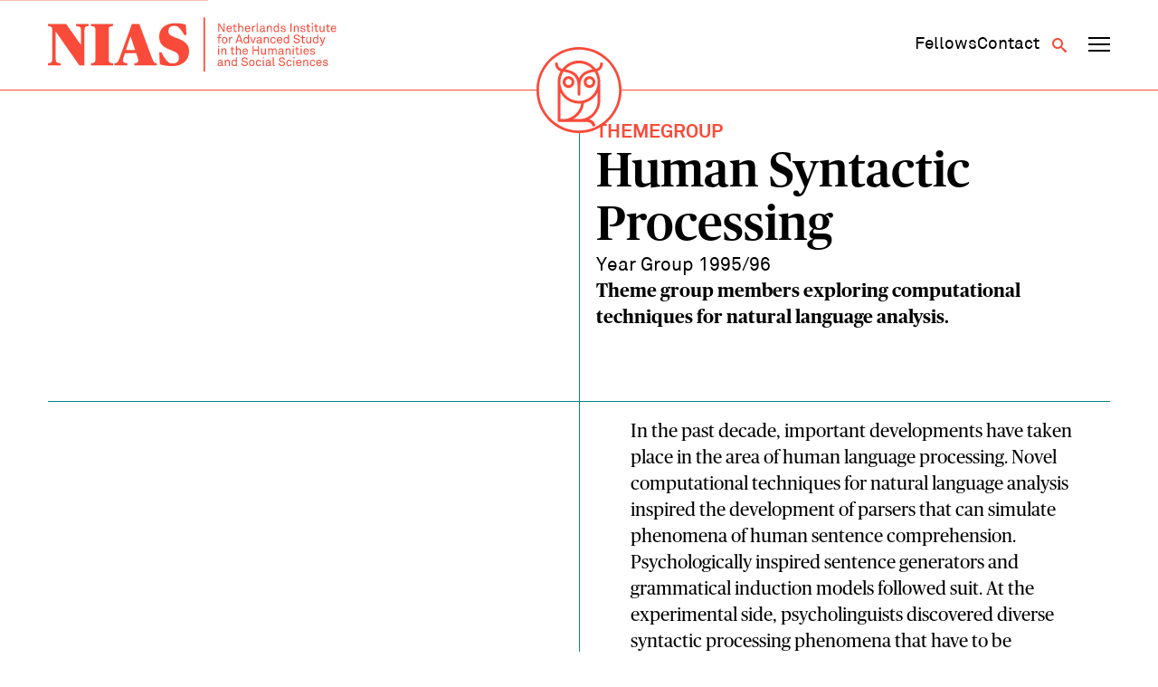

--- FILE ---
content_type: text/html; charset=UTF-8
request_url: https://nias.knaw.nl/themegroup/human-syntactic-processing/
body_size: 10046
content:
<!DOCTYPE html>
<!--[if IE 8 ]>    <html lang="en-GB" class="ie8"> <![endif]-->
<!--[if IE 9 ]>    <html lang="en-GB" class="ie9"> <![endif]-->
<!--[if (gt IE 9)|!(IE)]><!-->
<html lang="en-GB">
<!--<![endif]-->
<head>
  <meta charset="UTF-8" />
  <meta http-equiv="X-UA-Compatible" content="IE=edge">
  
  <meta name="viewport" content="width=device-width, initial-scale=1, user-scalable=no">
  <meta name="format-detection" content="telephone=no">
  <meta name="google-site-verification" content="WPneE9hZlztYY5qbTsjT2sQZRO-jq0p6koKIP4RSU1k" />
  <link rel="apple-touch-icon-precomposed" href="https://nias.knaw.nl/wp-content/themes/nias-v2/img/favicon/favicon-152.png">
  <link rel="shortcut icon" href="https://nias.knaw.nl/wp-content/themes/nias-v2/img/favicon/favicon.ico" />
  <link rel="icon" sizes="16x16 32x32" href="https://nias.knaw.nl/wp-content/themes/nias-v2/img/favicon/favicon.ico">
  <link rel="apple-touch-icon" sizes="57x57" href="https://nias.knaw.nl/wp-content/themes/nias-v2/img/favicon/apple-icon-57x57.png">
  <link rel="apple-touch-icon" sizes="60x60" href="https://nias.knaw.nl/wp-content/themes/nias-v2/img/favicon/apple-icon-60x60.png">
  <link rel="apple-touch-icon" sizes="72x72" href="https://nias.knaw.nl/wp-content/themes/nias-v2/img/favicon/apple-icon-72x72.png">
  <link rel="apple-touch-icon" sizes="76x76" href="https://nias.knaw.nl/wp-content/themes/nias-v2/img/favicon/apple-icon-76x76.png">
  <link rel="apple-touch-icon" sizes="114x114" href="https://nias.knaw.nl/wp-content/themes/nias-v2/img/favicon/apple-icon-114x114.png">
  <link rel="apple-touch-icon" sizes="120x120" href="https://nias.knaw.nl/wp-content/themes/nias-v2/img/favicon/apple-icon-120x120.png">
  <link rel="apple-touch-icon" sizes="144x144" href="https://nias.knaw.nl/wp-content/themes/nias-v2/img/favicon/apple-icon-144x144.png">
  <link rel="apple-touch-icon" sizes="152x152" href="https://nias.knaw.nl/wp-content/themes/nias-v2/img/favicon/apple-icon-152x152.png">
  <link rel="apple-touch-icon" sizes="180x180" href="https://nias.knaw.nl/wp-content/themes/nias-v2/img/favicon/apple-icon-180x180.png">
  <link rel="icon" type="image/png" sizes="192x192"  href="https://nias.knaw.nl/wp-content/themes/nias-v2/img/favicon/android-icon-192x192.png">
  <link rel="icon" type="image/png" sizes="32x32" href="https://nias.knaw.nl/wp-content/themes/nias-v2/img/favicon/favicon-32x32.png">
  <link rel="icon" type="image/png" sizes="96x96" href="https://nias.knaw.nl/wp-content/themes/nias-v2/img/favicon/favicon-96x96.png">
  <link rel="icon" type="image/png" sizes="16x16" href="https://nias.knaw.nl/wp-content/themes/nias-v2/img/favicon/favicon-16x16.png">
  <link rel="manifest" href="https://nias.knaw.nl/wp-content/themes/nias-v2/img/favicon/manifest.json">
  <meta name="msapplication-TileImage" content="https://nias.knaw.nl/wp-content/themes/nias-v2/img/favicon/ms-icon-144x144.png">
  <link rel="profile" href="http://gmpg.org/xfn/11" />
  <meta name='robots' content='index, follow, max-image-preview:large, max-snippet:-1, max-video-preview:-1' />
	<style>img:is([sizes="auto" i], [sizes^="auto," i]) { contain-intrinsic-size: 3000px 1500px }</style>
	
	<!-- This site is optimized with the Yoast SEO plugin v26.4 - https://yoast.com/wordpress/plugins/seo/ -->
	<title>Human Syntactic Processing | NIAS</title>
	<link rel="canonical" href="https://nias.knaw.nl/themegroup/human-syntactic-processing/" />
	<meta property="og:locale" content="en_GB" />
	<meta property="og:type" content="article" />
	<meta property="og:title" content="Human Syntactic Processing | NIAS" />
	<meta property="og:description" content="Theme group members exploring computational techniques for natural language analysis." />
	<meta property="og:url" content="https://nias.knaw.nl/themegroup/human-syntactic-processing/" />
	<meta property="og:site_name" content="NIAS" />
	<meta property="article:modified_time" content="2017-12-28T09:50:15+00:00" />
	<meta property="og:image" content="https://nias.knaw.nl/wp-content/uploads/2019/12/NIAS-KNAW.jpg" />
	<meta property="og:image:width" content="640" />
	<meta property="og:image:height" content="420" />
	<meta property="og:image:type" content="image/jpeg" />
	<meta name="twitter:card" content="summary_large_image" />
	<meta name="twitter:site" content="@nias_knaw" />
	<script type="application/ld+json" class="yoast-schema-graph">{"@context":"https://schema.org","@graph":[{"@type":"WebPage","@id":"https://nias.knaw.nl/themegroup/human-syntactic-processing/","url":"https://nias.knaw.nl/themegroup/human-syntactic-processing/","name":"Human Syntactic Processing | NIAS","isPartOf":{"@id":"https://nias.knaw.nl/#website"},"datePublished":"2017-10-15T19:03:32+00:00","dateModified":"2017-12-28T09:50:15+00:00","breadcrumb":{"@id":"https://nias.knaw.nl/themegroup/human-syntactic-processing/#breadcrumb"},"inLanguage":"en-GB","potentialAction":[{"@type":"ReadAction","target":["https://nias.knaw.nl/themegroup/human-syntactic-processing/"]}]},{"@type":"BreadcrumbList","@id":"https://nias.knaw.nl/themegroup/human-syntactic-processing/#breadcrumb","itemListElement":[{"@type":"ListItem","position":1,"name":"Home","item":"https://nias.knaw.nl/"},{"@type":"ListItem","position":2,"name":"Human Syntactic Processing"}]},{"@type":"WebSite","@id":"https://nias.knaw.nl/#website","url":"https://nias.knaw.nl/","name":"NIAS","description":"","potentialAction":[{"@type":"SearchAction","target":{"@type":"EntryPoint","urlTemplate":"https://nias.knaw.nl/?s={search_term_string}"},"query-input":{"@type":"PropertyValueSpecification","valueRequired":true,"valueName":"search_term_string"}}],"inLanguage":"en-GB"}]}</script>
	<!-- / Yoast SEO plugin. -->


<link rel='stylesheet' id='wp-block-library-css' href='https://nias.knaw.nl/wp-includes/css/dist/block-library/style.min.css?ver=6.8.3' type='text/css' media='all' />
<style id='classic-theme-styles-inline-css' type='text/css'>
/*! This file is auto-generated */
.wp-block-button__link{color:#fff;background-color:#32373c;border-radius:9999px;box-shadow:none;text-decoration:none;padding:calc(.667em + 2px) calc(1.333em + 2px);font-size:1.125em}.wp-block-file__button{background:#32373c;color:#fff;text-decoration:none}
</style>
<style id='global-styles-inline-css' type='text/css'>
:root{--wp--preset--aspect-ratio--square: 1;--wp--preset--aspect-ratio--4-3: 4/3;--wp--preset--aspect-ratio--3-4: 3/4;--wp--preset--aspect-ratio--3-2: 3/2;--wp--preset--aspect-ratio--2-3: 2/3;--wp--preset--aspect-ratio--16-9: 16/9;--wp--preset--aspect-ratio--9-16: 9/16;--wp--preset--color--black: #000000;--wp--preset--color--cyan-bluish-gray: #abb8c3;--wp--preset--color--white: #ffffff;--wp--preset--color--pale-pink: #f78da7;--wp--preset--color--vivid-red: #cf2e2e;--wp--preset--color--luminous-vivid-orange: #ff6900;--wp--preset--color--luminous-vivid-amber: #fcb900;--wp--preset--color--light-green-cyan: #7bdcb5;--wp--preset--color--vivid-green-cyan: #00d084;--wp--preset--color--pale-cyan-blue: #8ed1fc;--wp--preset--color--vivid-cyan-blue: #0693e3;--wp--preset--color--vivid-purple: #9b51e0;--wp--preset--gradient--vivid-cyan-blue-to-vivid-purple: linear-gradient(135deg,rgba(6,147,227,1) 0%,rgb(155,81,224) 100%);--wp--preset--gradient--light-green-cyan-to-vivid-green-cyan: linear-gradient(135deg,rgb(122,220,180) 0%,rgb(0,208,130) 100%);--wp--preset--gradient--luminous-vivid-amber-to-luminous-vivid-orange: linear-gradient(135deg,rgba(252,185,0,1) 0%,rgba(255,105,0,1) 100%);--wp--preset--gradient--luminous-vivid-orange-to-vivid-red: linear-gradient(135deg,rgba(255,105,0,1) 0%,rgb(207,46,46) 100%);--wp--preset--gradient--very-light-gray-to-cyan-bluish-gray: linear-gradient(135deg,rgb(238,238,238) 0%,rgb(169,184,195) 100%);--wp--preset--gradient--cool-to-warm-spectrum: linear-gradient(135deg,rgb(74,234,220) 0%,rgb(151,120,209) 20%,rgb(207,42,186) 40%,rgb(238,44,130) 60%,rgb(251,105,98) 80%,rgb(254,248,76) 100%);--wp--preset--gradient--blush-light-purple: linear-gradient(135deg,rgb(255,206,236) 0%,rgb(152,150,240) 100%);--wp--preset--gradient--blush-bordeaux: linear-gradient(135deg,rgb(254,205,165) 0%,rgb(254,45,45) 50%,rgb(107,0,62) 100%);--wp--preset--gradient--luminous-dusk: linear-gradient(135deg,rgb(255,203,112) 0%,rgb(199,81,192) 50%,rgb(65,88,208) 100%);--wp--preset--gradient--pale-ocean: linear-gradient(135deg,rgb(255,245,203) 0%,rgb(182,227,212) 50%,rgb(51,167,181) 100%);--wp--preset--gradient--electric-grass: linear-gradient(135deg,rgb(202,248,128) 0%,rgb(113,206,126) 100%);--wp--preset--gradient--midnight: linear-gradient(135deg,rgb(2,3,129) 0%,rgb(40,116,252) 100%);--wp--preset--font-size--small: 13px;--wp--preset--font-size--medium: 20px;--wp--preset--font-size--large: 36px;--wp--preset--font-size--x-large: 42px;--wp--preset--spacing--20: 0.44rem;--wp--preset--spacing--30: 0.67rem;--wp--preset--spacing--40: 1rem;--wp--preset--spacing--50: 1.5rem;--wp--preset--spacing--60: 2.25rem;--wp--preset--spacing--70: 3.38rem;--wp--preset--spacing--80: 5.06rem;--wp--preset--shadow--natural: 6px 6px 9px rgba(0, 0, 0, 0.2);--wp--preset--shadow--deep: 12px 12px 50px rgba(0, 0, 0, 0.4);--wp--preset--shadow--sharp: 6px 6px 0px rgba(0, 0, 0, 0.2);--wp--preset--shadow--outlined: 6px 6px 0px -3px rgba(255, 255, 255, 1), 6px 6px rgba(0, 0, 0, 1);--wp--preset--shadow--crisp: 6px 6px 0px rgba(0, 0, 0, 1);}:where(.is-layout-flex){gap: 0.5em;}:where(.is-layout-grid){gap: 0.5em;}body .is-layout-flex{display: flex;}.is-layout-flex{flex-wrap: wrap;align-items: center;}.is-layout-flex > :is(*, div){margin: 0;}body .is-layout-grid{display: grid;}.is-layout-grid > :is(*, div){margin: 0;}:where(.wp-block-columns.is-layout-flex){gap: 2em;}:where(.wp-block-columns.is-layout-grid){gap: 2em;}:where(.wp-block-post-template.is-layout-flex){gap: 1.25em;}:where(.wp-block-post-template.is-layout-grid){gap: 1.25em;}.has-black-color{color: var(--wp--preset--color--black) !important;}.has-cyan-bluish-gray-color{color: var(--wp--preset--color--cyan-bluish-gray) !important;}.has-white-color{color: var(--wp--preset--color--white) !important;}.has-pale-pink-color{color: var(--wp--preset--color--pale-pink) !important;}.has-vivid-red-color{color: var(--wp--preset--color--vivid-red) !important;}.has-luminous-vivid-orange-color{color: var(--wp--preset--color--luminous-vivid-orange) !important;}.has-luminous-vivid-amber-color{color: var(--wp--preset--color--luminous-vivid-amber) !important;}.has-light-green-cyan-color{color: var(--wp--preset--color--light-green-cyan) !important;}.has-vivid-green-cyan-color{color: var(--wp--preset--color--vivid-green-cyan) !important;}.has-pale-cyan-blue-color{color: var(--wp--preset--color--pale-cyan-blue) !important;}.has-vivid-cyan-blue-color{color: var(--wp--preset--color--vivid-cyan-blue) !important;}.has-vivid-purple-color{color: var(--wp--preset--color--vivid-purple) !important;}.has-black-background-color{background-color: var(--wp--preset--color--black) !important;}.has-cyan-bluish-gray-background-color{background-color: var(--wp--preset--color--cyan-bluish-gray) !important;}.has-white-background-color{background-color: var(--wp--preset--color--white) !important;}.has-pale-pink-background-color{background-color: var(--wp--preset--color--pale-pink) !important;}.has-vivid-red-background-color{background-color: var(--wp--preset--color--vivid-red) !important;}.has-luminous-vivid-orange-background-color{background-color: var(--wp--preset--color--luminous-vivid-orange) !important;}.has-luminous-vivid-amber-background-color{background-color: var(--wp--preset--color--luminous-vivid-amber) !important;}.has-light-green-cyan-background-color{background-color: var(--wp--preset--color--light-green-cyan) !important;}.has-vivid-green-cyan-background-color{background-color: var(--wp--preset--color--vivid-green-cyan) !important;}.has-pale-cyan-blue-background-color{background-color: var(--wp--preset--color--pale-cyan-blue) !important;}.has-vivid-cyan-blue-background-color{background-color: var(--wp--preset--color--vivid-cyan-blue) !important;}.has-vivid-purple-background-color{background-color: var(--wp--preset--color--vivid-purple) !important;}.has-black-border-color{border-color: var(--wp--preset--color--black) !important;}.has-cyan-bluish-gray-border-color{border-color: var(--wp--preset--color--cyan-bluish-gray) !important;}.has-white-border-color{border-color: var(--wp--preset--color--white) !important;}.has-pale-pink-border-color{border-color: var(--wp--preset--color--pale-pink) !important;}.has-vivid-red-border-color{border-color: var(--wp--preset--color--vivid-red) !important;}.has-luminous-vivid-orange-border-color{border-color: var(--wp--preset--color--luminous-vivid-orange) !important;}.has-luminous-vivid-amber-border-color{border-color: var(--wp--preset--color--luminous-vivid-amber) !important;}.has-light-green-cyan-border-color{border-color: var(--wp--preset--color--light-green-cyan) !important;}.has-vivid-green-cyan-border-color{border-color: var(--wp--preset--color--vivid-green-cyan) !important;}.has-pale-cyan-blue-border-color{border-color: var(--wp--preset--color--pale-cyan-blue) !important;}.has-vivid-cyan-blue-border-color{border-color: var(--wp--preset--color--vivid-cyan-blue) !important;}.has-vivid-purple-border-color{border-color: var(--wp--preset--color--vivid-purple) !important;}.has-vivid-cyan-blue-to-vivid-purple-gradient-background{background: var(--wp--preset--gradient--vivid-cyan-blue-to-vivid-purple) !important;}.has-light-green-cyan-to-vivid-green-cyan-gradient-background{background: var(--wp--preset--gradient--light-green-cyan-to-vivid-green-cyan) !important;}.has-luminous-vivid-amber-to-luminous-vivid-orange-gradient-background{background: var(--wp--preset--gradient--luminous-vivid-amber-to-luminous-vivid-orange) !important;}.has-luminous-vivid-orange-to-vivid-red-gradient-background{background: var(--wp--preset--gradient--luminous-vivid-orange-to-vivid-red) !important;}.has-very-light-gray-to-cyan-bluish-gray-gradient-background{background: var(--wp--preset--gradient--very-light-gray-to-cyan-bluish-gray) !important;}.has-cool-to-warm-spectrum-gradient-background{background: var(--wp--preset--gradient--cool-to-warm-spectrum) !important;}.has-blush-light-purple-gradient-background{background: var(--wp--preset--gradient--blush-light-purple) !important;}.has-blush-bordeaux-gradient-background{background: var(--wp--preset--gradient--blush-bordeaux) !important;}.has-luminous-dusk-gradient-background{background: var(--wp--preset--gradient--luminous-dusk) !important;}.has-pale-ocean-gradient-background{background: var(--wp--preset--gradient--pale-ocean) !important;}.has-electric-grass-gradient-background{background: var(--wp--preset--gradient--electric-grass) !important;}.has-midnight-gradient-background{background: var(--wp--preset--gradient--midnight) !important;}.has-small-font-size{font-size: var(--wp--preset--font-size--small) !important;}.has-medium-font-size{font-size: var(--wp--preset--font-size--medium) !important;}.has-large-font-size{font-size: var(--wp--preset--font-size--large) !important;}.has-x-large-font-size{font-size: var(--wp--preset--font-size--x-large) !important;}
:where(.wp-block-post-template.is-layout-flex){gap: 1.25em;}:where(.wp-block-post-template.is-layout-grid){gap: 1.25em;}
:where(.wp-block-columns.is-layout-flex){gap: 2em;}:where(.wp-block-columns.is-layout-grid){gap: 2em;}
:root :where(.wp-block-pullquote){font-size: 1.5em;line-height: 1.6;}
</style>
<link rel='stylesheet' id='styles-css' href='https://nias.knaw.nl/wp-content/themes/nias-v2/css/dist/style.css?ver=2.21' type='text/css' media='all' />
<script type="text/javascript" src="https://nias.knaw.nl/wp-includes/js/jquery/jquery.min.js?ver=3.7.1" id="jquery-core-js"></script>
<link rel='shortlink' href='https://nias.knaw.nl/?p=9600' />
  
  </head>

<body class="wp-singular themegroup-template-default single single-themegroup postid-9600 wp-theme-nias-v2">
    <a href="#main-content" class="skip-link">Skip to main content</a>
  <header data-rocket-location-hash="d86c63c20a1b9780d6ebdb0679efffe7" data-component-site-header>
  <div data-rocket-location-hash="31ece863d6109be5e8970e7b05ecc6f1" class="background"></div>
  <div data-rocket-location-hash="d53b06ca13945ed03e70ba4a94347bcf" class="header-wrapper">
    <div data-rocket-location-hash="54e637fa6eb24bf2006382c932c7e5e8" class="content-wrapper content">
      <a href="https://nias.knaw.nl" aria-label="Back to homepage" class="logo-wrapper">
        <img src="https://nias.knaw.nl/wp-content/themes/nias-v2/static/svg/nias-text-logo.svg" class="logo-graphic" alt="NIAS logo"/>
      </a>
      <nav class="secondary-navigation" aria-label="Secundair">
        <div data-component-secondary-navigation>
  <ul id="menu-secundair-menu" class=""><li id="menu-item-36177" class="hide-mobile menu-item menu-item-type-post_type menu-item-object-page menu-item-36177"><a href="https://nias.knaw.nl/fellows/"><span>Fellows</span></a></li>
<li id="menu-item-36178" class="menu-item menu-item-type-post_type menu-item-object-page menu-item-36178"><a href="https://nias.knaw.nl/about/contact/"><span>Contact</span></a></li>
</ul></div>        <button class="button search-toggle" type="button" aria-label="Open search" aria-expanded="false" aria-controls="search-form"><span class="icon-search"></span></button>
        <button data-component-navigation-toggle class="button" aria-label="Open navigation menu" aria-expanded="false" aria-controls="main-navigation-small main-navigation-large">
  <span class="line line-1"></span>
  <span class="line line-2"></span>
  <span class="line line-3"></span>
</button>      </nav>
    </div>
    <div data-rocket-location-hash="ccda5f92a198245726bf824363c30db9" class="owl-wrapper">
      <a href="https://nias.knaw.nl" aria-label="Back to homepage">
        <img src="https://nias.knaw.nl/wp-content/themes/nias-v2/static/svg/nias-owl-logo.svg" class="owl-logo" alt="NIAS logo"/>
      </a>
    </div>
    <nav aria-label="Primair" data-component-small-navigation id="main-navigation-small">
  <ul id="menu-hoofdmenu" class=""><li id="menu-item-46" class="menu-item menu-item-type-post_type menu-item-object-page menu-item-has-children menu-item-46"><a href="https://nias.knaw.nl/fellows/"><span>Fellows</span></a>
<div class="sub-menu"><div class="sub-menu-inner"><ul>
	<li id="menu-item-48" class="menu-item menu-item-type-post_type menu-item-object-page menu-item-48"><a href="https://nias.knaw.nl/fellows/current-fellows/"><span>Year Group 2025 &#8211; 2026</span></a></li>
	<li id="menu-item-12398" class="menu-item menu-item-type-post_type menu-item-object-page menu-item-12398"><a href="https://nias.knaw.nl/fellows/themegroups/"><span>Theme Groups</span></a></li>
	<li id="menu-item-34399" class="menu-item menu-item-type-post_type menu-item-object-page menu-item-34399"><a href="https://nias.knaw.nl/fellows/find-alumni/"><span>All fellows</span></a></li>
	<li id="menu-item-36345" class="menu-item menu-item-type-post_type menu-item-object-page menu-item-36345"><a href="https://nias.knaw.nl/alums/"><span>The NIAS Fellows Association</span></a></li>
</ul></div></div>
</li>
<li id="menu-item-61" class="menu-item menu-item-type-post_type menu-item-object-page menu-item-has-children menu-item-61"><a href="https://nias.knaw.nl/our-fellowships/"><span>Fellowships</span></a>
<div class="sub-menu"><div class="sub-menu-inner"><ul>
	<li id="menu-item-36184" class="menu-item menu-item-type-post_type menu-item-object-page menu-item-36184"><a href="https://nias.knaw.nl/our-fellowships/individual-fellowships/"><span>Individual Fellowships</span></a></li>
	<li id="menu-item-64" class="menu-item menu-item-type-post_type menu-item-object-page menu-item-64"><a href="https://nias.knaw.nl/our-fellowships/theme-group-fellowships/"><span>Theme Group Fellowships</span></a></li>
</ul></div></div>
</li>
<li id="menu-item-55" class="menu-item menu-item-type-post_type menu-item-object-page menu-item-has-children menu-item-55"><a href="https://nias.knaw.nl/about/"><span>Who we are</span></a>
<div class="sub-menu"><div class="sub-menu-inner"><ul>
	<li id="menu-item-36232" class="menu-item menu-item-type-post_type menu-item-object-page menu-item-36232"><a href="https://nias.knaw.nl/whats-going-on/"><span>What’s going on</span></a></li>
	<li id="menu-item-60" class="menu-item menu-item-type-post_type menu-item-object-page menu-item-60"><a href="https://nias.knaw.nl/about/our-mission/"><span>Mission</span></a></li>
	<li id="menu-item-36247" class="menu-item menu-item-type-post_type menu-item-object-page menu-item-36247"><a href="https://nias.knaw.nl/support/"><span>Support NIAS</span></a></li>
	<li id="menu-item-59" class="menu-item menu-item-type-post_type menu-item-object-page menu-item-59"><a href="https://nias.knaw.nl/about/our-staff/"><span>Staff</span></a></li>
	<li id="menu-item-57" class="menu-item menu-item-type-post_type menu-item-object-page menu-item-57"><a href="https://nias.knaw.nl/about/history/"><span>History</span></a></li>
</ul></div></div>
</li>
</ul>  <ul id="menu-secundair-menu-1" class=""><li class="hide-mobile menu-item menu-item-type-post_type menu-item-object-page menu-item-36177"><a href="https://nias.knaw.nl/fellows/"><span>Fellows</span></a></li>
<li class="menu-item menu-item-type-post_type menu-item-object-page menu-item-36178"><a href="https://nias.knaw.nl/about/contact/"><span>Contact</span></a></li>
</ul></nav>    <nav aria-label="Primair" data-component-large-navigation id="main-navigation-large">
  <div class="sub-background"></div>
  <div data-rocket-location-hash="12223478e47c22d52d874711766d1be6" class="content-wrapper">
    <ul id="menu-hoofdmenu-1" class=""><li class="menu-item menu-item-type-post_type menu-item-object-page menu-item-has-children menu-item-46"><a href="https://nias.knaw.nl/fellows/"><span>Fellows</span></a>
<div class="sub-menu"><div class="sub-menu-inner"><ul>
	<li class="menu-item menu-item-type-post_type menu-item-object-page menu-item-48"><a href="https://nias.knaw.nl/fellows/current-fellows/"><span>Year Group 2025 &#8211; 2026</span></a></li>
	<li class="menu-item menu-item-type-post_type menu-item-object-page menu-item-12398"><a href="https://nias.knaw.nl/fellows/themegroups/"><span>Theme Groups</span></a></li>
	<li class="menu-item menu-item-type-post_type menu-item-object-page menu-item-34399"><a href="https://nias.knaw.nl/fellows/find-alumni/"><span>All fellows</span></a></li>
	<li class="menu-item menu-item-type-post_type menu-item-object-page menu-item-36345"><a href="https://nias.knaw.nl/alums/"><span>The NIAS Fellows Association</span></a></li>
</ul></div></div>
</li>
<li class="menu-item menu-item-type-post_type menu-item-object-page menu-item-has-children menu-item-61"><a href="https://nias.knaw.nl/our-fellowships/"><span>Fellowships</span></a>
<div class="sub-menu"><div class="sub-menu-inner"><ul>
	<li class="menu-item menu-item-type-post_type menu-item-object-page menu-item-36184"><a href="https://nias.knaw.nl/our-fellowships/individual-fellowships/"><span>Individual Fellowships</span></a></li>
	<li class="menu-item menu-item-type-post_type menu-item-object-page menu-item-64"><a href="https://nias.knaw.nl/our-fellowships/theme-group-fellowships/"><span>Theme Group Fellowships</span></a></li>
</ul></div></div>
</li>
<li class="menu-item menu-item-type-post_type menu-item-object-page menu-item-has-children menu-item-55"><a href="https://nias.knaw.nl/about/"><span>Who we are</span></a>
<div class="sub-menu"><div class="sub-menu-inner"><ul>
	<li class="menu-item menu-item-type-post_type menu-item-object-page menu-item-36232"><a href="https://nias.knaw.nl/whats-going-on/"><span>What’s going on</span></a></li>
	<li class="menu-item menu-item-type-post_type menu-item-object-page menu-item-60"><a href="https://nias.knaw.nl/about/our-mission/"><span>Mission</span></a></li>
	<li class="menu-item menu-item-type-post_type menu-item-object-page menu-item-36247"><a href="https://nias.knaw.nl/support/"><span>Support NIAS</span></a></li>
	<li class="menu-item menu-item-type-post_type menu-item-object-page menu-item-59"><a href="https://nias.knaw.nl/about/our-staff/"><span>Staff</span></a></li>
	<li class="menu-item menu-item-type-post_type menu-item-object-page menu-item-57"><a href="https://nias.knaw.nl/about/history/"><span>History</span></a></li>
</ul></div></div>
</li>
</ul>  </div>
</nav>  </div>
  <div data-rocket-location-hash="fc8214108a25046ab0b3e66960af06f4" data-component-search-form id="search-form">
  <div data-rocket-location-hash="f8db7d75d7fee5de6182759a1370a7b0" class="search-background"></div>
  <div data-rocket-location-hash="7b67e3b9f4459dbbbb65928ba1ece3f5" class="content-wrapper">
    <form class="search" method="get" action="https://nias.knaw.nl" role="search">

        <header class="search-header">
          <p class="copy placeholder-font-10">What are you looking for?</p>
          <button class="button submit search-close" type="button" name="Search" aria-label="Close search"><span class="icon-cross"></span></button>
        </header>
              <div class="input-wrapper">
        <label for="search_mob" class="visually-hidden">Search</label>
        <input class="placeholder-font-13 input" type="text" name="s" id="search_mob" value=""
               placeholder="Search" aria-label="Search">
        <button class="submit button" type="submit" name="Search" aria-label="Search"><span class="icon-search"></span></button>
      </div>
    </form>
  </div>
</div></header>  <div data-rocket-location-hash="a5ef6cc9e88fb8ec2b8cf54c61e25832" class="site-wrapper" data-site-wrapper>
    <main data-rocket-location-hash="0bc99e6bd8669e81e75285e394d211a5" id="main-content">
<div data-rocket-location-hash="ee177d3cc77649fbd93674ca23c1c18a" data-component-hero>
	<div class="content-wrapper">
     <div class="hero-content">
              <div class="hero-text">
          <span class="placeholder-font-05 label">themegroup</span>          <h1 class="heading placeholder-font-14">Human Syntactic Processing</h1>
                      <p class="sub-heading placeholder-font-05">Year Group 1995/96</p>
                                            <div class="excerpt placeholder-font-09">
              Theme group members exploring computational techniques for natural language analysis.               </div>
                  </div>
    </div>
    <div class="excerpt-wrapper">
      
    </div>
  </div>
</div>
<div data-rocket-location-hash="a8dcef2519f418c1d064452fa51dbf30" data-component-single-content>
  <div class="content-wrapper">
    <div class="wrapper">
    <aside class="sidebar">
      
      
      
      
          </aside>

    <div class="content">
                <div data-component-page-content-blocks>
      
<div data-component-article-block-subcontent>
  <div class="rich-text-container">
    <p>In the past decade, important developments have taken place in the area of human language processing. Novel computational techniques for natural language analysis inspired the development of parsers that can simulate phenomena of human sentence comprehension. Psychologically inspired sentence generators and grammatical induction models followed suit. At the experimental side, psycholinguists discovered diverse syntactic processing phenomena that have to be incorporated into such computers models. Work in linguistics led to novel and successful grammar formalisms that have inspired computational model builders. Unification–based formalisms have become influential, while probabilistic grammars and statistical parsing techniques have gained popularity. In addition, the traditional ‘symbolic’ theories are experiencing increasingly strong competition from connectionism.</p>
<p>Specific issues that currently deserve the attention of computational psycholinguistics interested in syntax, concern the relationship between grammatical encoding (generation) and grammatical decoding (parsing). How much overlap is there between our grammatical encoding and decoding modules? Do we have separate syntactic mechanisms for every language speak (bilingualism)? How does syntactic processing interact with lexical, morphological and conceptual processing? How can we model the grammatical induction processes by which children acquire syntactic skills? What kinds of grammar rules can be discovered and learned by machine learning models and artificial neural nets of varied design?</p>
<p>The theme group members have studies issues and problems such as these from the point of view of their respective disciplines: computational linguistics, machine learning, formal languages, parsing technology, neural network design, and psycholinguistics. The result of this work will be the publication of fifteen to twenty papers partly co-authored by colleagues working at various universities in the Netherlands. An important additional result was the successful invitational workshop on ‘Computational Models of Human Syntactic Processing’, held on the NIAS premises from 6-8 June 1996. It was the first one to be devoted entirely to Computational Psycholinguistics. Nearly all major players in the field were present. The workshop was an important event that put computational psycholinguistics definitively on the map.</p>
  </div>
</div>
</div>
      </div>
    </div>
  </div>
</div>

<div data-rocket-location-hash="326769e38f6824bc2fe703259c6a93c7" data-component-fellow-group>
    <div class="content-wrapper">
      <div class="wrapper">
        <header class="header">
            <h2 class="placeholder-font-10 heading">Themegroup participants</h2>
                    </header>
        <ul class="list">
            
<li data-component-search-article-item>
      <div class="image-wrapper" style="background-image: url('https://nias.knaw.nl/wp-content/themes/nias-v2/static/svg/alumni-placeholder.svg')">
                        <img src="https://nias.knaw.nl/wp-content/uploads/2017/10/Daelemans, W.M.P._w.m.p. daelmans.jpg" alt="Daelemans, W.M.P." title="Daelemans, W.M.P." data-item-caption="" />                </div>
      <div class="content">
          <h3 class="heading placeholder-font-11">
            <a href="https://nias.knaw.nl/fellow/daelemans-w-m-p/" class="heading-link">Daelemans, W.M.P.</a>
          </h3>
                                  <span class="category placeholder-font-05">Year Group 1995/96</span>
                                    </div>
      <a class="link" href="https://nias.knaw.nl/fellow/daelemans-w-m-p/" aria-hidden="true" tabindex="-1">
        <span class="visually-hidden">Daelemans, W.M.P.</span>
      </a>
</li>

<li data-component-search-article-item>
      <div class="image-wrapper" style="background-image: url('https://nias.knaw.nl/wp-content/themes/nias-v2/static/svg/alumni-placeholder.svg')">
                        <img src="https://nias.knaw.nl/wp-content/uploads/2017/10/Kaplan, R.M._r.m. kaplan.jpg" alt="Kaplan, R.M." title="Kaplan, R.M." data-item-caption="" />                </div>
      <div class="content">
          <h3 class="heading placeholder-font-11">
            <a href="https://nias.knaw.nl/fellow/kaplan-r-m/" class="heading-link">Kaplan, R.M.</a>
          </h3>
                                  <span class="category placeholder-font-05">Year Group 1995/96</span>
                                    </div>
      <a class="link" href="https://nias.knaw.nl/fellow/kaplan-r-m/" aria-hidden="true" tabindex="-1">
        <span class="visually-hidden">Kaplan, R.M.</span>
      </a>
</li>

<li data-component-search-article-item>
      <div class="image-wrapper" style="background-image: url('https://nias.knaw.nl/wp-content/themes/nias-v2/static/svg/alumni-placeholder.svg')">
                        <img src="https://nias.knaw.nl/wp-content/uploads/2017/10/Kempen, G.A.M._g.a.m. kempen.jpg" alt="Kempen, G.A.M." title="Kempen, G.A.M." data-item-caption="" />                </div>
      <div class="content">
          <h3 class="heading placeholder-font-11">
            <a href="https://nias.knaw.nl/fellow/kempen-g-a-m/" class="heading-link">Kempen, G.A.M.</a>
          </h3>
                                  <span class="category placeholder-font-05">Year Group 1995/96</span>
                                    </div>
      <a class="link" href="https://nias.knaw.nl/fellow/kempen-g-a-m/" aria-hidden="true" tabindex="-1">
        <span class="visually-hidden">Kempen, G.A.M.</span>
      </a>
</li>

<li data-component-search-article-item>
      <div class="image-wrapper" style="background-image: url('https://nias.knaw.nl/wp-content/themes/nias-v2/static/svg/alumni-placeholder.svg')">
                        <img src="https://nias.knaw.nl/wp-content/uploads/2017/10/Nijholt, A._a. nijholt.jpg" alt="Nijholt, A." title="Nijholt, A." data-item-caption="" />                </div>
      <div class="content">
          <h3 class="heading placeholder-font-11">
            <a href="https://nias.knaw.nl/fellow/nijholt-a/" class="heading-link">Nijholt, A.</a>
          </h3>
                                  <span class="category placeholder-font-05">Year Group 1995/96</span>
                                    </div>
      <a class="link" href="https://nias.knaw.nl/fellow/nijholt-a/" aria-hidden="true" tabindex="-1">
        <span class="visually-hidden">Nijholt, A.</span>
      </a>
</li>

<li data-component-search-article-item>
      <div class="image-wrapper" style="background-image: url('https://nias.knaw.nl/wp-content/themes/nias-v2/static/svg/alumni-placeholder.svg')">
                        <img src="https://nias.knaw.nl/wp-content/uploads/2017/10/Reilly, R._r. reilly.jpg" alt="Reilly, R." title="Reilly, R." data-item-caption="" />                </div>
      <div class="content">
          <h3 class="heading placeholder-font-11">
            <a href="https://nias.knaw.nl/fellow/reilly-r/" class="heading-link">Reilly, R.</a>
          </h3>
                                  <span class="category placeholder-font-05">Year Group 1995/96</span>
                                    </div>
      <a class="link" href="https://nias.knaw.nl/fellow/reilly-r/" aria-hidden="true" tabindex="-1">
        <span class="visually-hidden">Reilly, R.</span>
      </a>
</li>
        </ul>
        </div>
    </div>
</div>
        <div data-rocket-location-hash="0edc2679cdec2d9da1692b831dbef23f" data-component-related-articles>
      <div class="content-wrapper">
        <div class="wrapper">
        <div class="related-articles-header">
          <h2 class="main-heading placeholder-font-10"><span>This might have your interest too</span> <a href="https://nias.knaw.nl/whats-going-on/?filter=themegroup#list" class="">All theme groups</a></h2>
        </div>

          <ul class="list">
              
<li data-component-article-excerpt class="themegroup">
    <div class="image-wrapper">
              <img src="https://nias.knaw.nl/wp-content/uploads/2025/05/why-do-adults-change-their-beliefs-building-a-research-infrastructure-for-the-cross-national-study-of-adult-belief-change-300x230.jpg" alt="Image made by Canva AI depicting a large, ancient tree representing evolving perspectives." title="Image made by Canva AI depicting a large, ancient tree representing evolving perspectives." data-item-caption="Image made by Canva AI depicting a large, ancient tree representing evolving perspectives." />          </div>

    <div class="content">
      <header class="header">
                    <div class="category placeholder-font-12">Theme Group</div>
            </header>

            <h3 class="title">
        <a href="https://nias.knaw.nl/themegroup/why-do-adults-change-their-beliefs-building-a-research-infrastructure-for-the-cross-national-study-of-adult-belief-change/" class="title-link">Why do adults change their beliefs?</a>
      </h3>
                </div>
    <a href="https://nias.knaw.nl/themegroup/why-do-adults-change-their-beliefs-building-a-research-infrastructure-for-the-cross-national-study-of-adult-belief-change/" class="link  block--themegroup " aria-hidden="true" tabindex="-1">
      <span class="visually-hidden">Why do adults change their beliefs?</span>
    </a>
  </li>

<li data-component-article-excerpt class="themegroup">
    <div class="image-wrapper">
              <img src="https://nias.knaw.nl/wp-content/uploads/2025/04/hybrid-agencies-interacting-with-biological-and-artificial-systems-300x230.jpg" alt="Hybrid Agencies: Interacting with Biological and Artificial Systems" title="Hybrid Agencies: Interacting with Biological and Artificial Systems" data-item-caption="" />          </div>

    <div class="content">
      <header class="header">
                    <div class="category placeholder-font-12">Theme Group</div>
            </header>

            <h3 class="title">
        <a href="https://nias.knaw.nl/themegroup/hybrid-agencies-interacting-with-biological-and-artificial-systems/" class="title-link">Hybrid Agencies: Interacting with Biological and Artificial Systems</a>
      </h3>
                </div>
    <a href="https://nias.knaw.nl/themegroup/hybrid-agencies-interacting-with-biological-and-artificial-systems/" class="link  block--themegroup " aria-hidden="true" tabindex="-1">
      <span class="visually-hidden">Hybrid Agencies: Interacting with Biological and Artificial Systems</span>
    </a>
  </li>

<li data-component-article-excerpt class="themegroup">
    <div class="image-wrapper">
              <img src="https://nias.knaw.nl/wp-content/uploads/2025/03/ecology-and-belonging-in-search-of-a-new-political-space-crop-1741968461-1297x995.jpg" alt="Ecology and Belonging: In Search of a New Political Space" title="Ecology and Belonging: In Search of a New Political Space" data-item-caption="" />          </div>

    <div class="content">
      <header class="header">
                    <div class="category placeholder-font-12">Theme Group</div>
            </header>

            <h3 class="title">
        <a href="https://nias.knaw.nl/themegroup/ecology-and-belonging-in-search-of-a-new-political-space/" class="title-link">Ecology and Belonging: In Search of a New Political Space</a>
      </h3>
                </div>
    <a href="https://nias.knaw.nl/themegroup/ecology-and-belonging-in-search-of-a-new-political-space/" class="link  block--themegroup " aria-hidden="true" tabindex="-1">
      <span class="visually-hidden">Ecology and Belonging: In Search of a New Political Space</span>
    </a>
  </li>

<li data-component-article-excerpt class="themegroup">
    <div class="image-wrapper">
              <img src="https://nias.knaw.nl/wp-content/uploads/2024/05/early-dutch-commerce-and-indigenous-landscapes-scaled-crop-1715945034-2048x1304.jpg" alt="Early Dutch Commerce and Indigenous Landscapes" title="Early Dutch Commerce and Indigenous Landscapes" data-item-caption="" />          </div>

    <div class="content">
      <header class="header">
                    <div class="category placeholder-font-12">Theme Group</div>
            </header>

            <h3 class="title">
        <a href="https://nias.knaw.nl/themegroup/early-dutch-commerce-and-indigenous-landscapes/" class="title-link">Early Dutch Commerce and Indigenous Landscapes</a>
      </h3>
                </div>
    <a href="https://nias.knaw.nl/themegroup/early-dutch-commerce-and-indigenous-landscapes/" class="link  block--themegroup " aria-hidden="true" tabindex="-1">
      <span class="visually-hidden">Early Dutch Commerce and Indigenous Landscapes</span>
    </a>
  </li>
          </ul>
      </div>
      </div>
    </div>

</main>
<footer data-rocket-location-hash="4a7c196e19dcbeb59e46a599cb08be73" data-component-site-footer>
  <span class="shape line-1"></span>
  <div class="content-wrapper">
    <div class="content">
        <span class="shape shape-1"></span>
        <span class="shape shape-2"></span>
        <span class="shape line-2"></span>
    <a href="https://nias.knaw.nl" aria-label="Back to homepage" class="logo-wrapper">
      <img src="https://nias.knaw.nl/wp-content/themes/nias-v2/static/svg/nias-full-logo.svg" class="logo-graphic" alt="NIAS logo"/>
    </a>

    <div class="newsletter-wrapper">
      <a href="https://nias.knaw.nl/newsletter-sign-up/" class="heading copy-02 subscribe-link"><span class="icon-paperplane"></span> <span class="underline">Subscribe to our newsletter</span></a>
    </div>

    <div class="address-wrapper">
      <div class="primary">
        <p class="placeholder-font-07">NIAS<br />
Korte Spinhuissteeg 3, 1012 CG Amsterdam<br />
PO Box 10855, 1001 EW Amsterdam<br />
</p>
      </div>
      <div class="secondary">
        <p class="placeholder-font-07">
          <a href="tel:+31 (0)20 224 67 00">+31 (0)20 224 67 00</a>
          <a href="mailto:info@nias.knaw.nl">info@nias.knaw.nl</a>
        </p>
        <a href="https://www.google.com/maps/dir//Netherlands+Inst+For+Advanced+Study+Nias,+Korte+Spinhuissteeg,+Amsterdam/@52.3700432,4.8687437,14.5z/data=!4m8!4m7!1m0!1m5!1m1!1s0x47c5b8f317dddaf3:0xd4ed6bb7bfe0233b!2m2!1d4.8972704!2d52.3707099?hl=en-EN" class="route-link" target="_blank">
          <span class="icon-marker"></span>
          <span class="placeholder-font-07">Route</span>
        </a>
      </div>
    </div>

    <div class="meta-wrapper">
      <ul class="social-list">
                  <li class="social-item"><a href="https://creators.spotify.com/pod/show/nias-knaw" target="_blank" aria-label="NIAS on Spotify"><span class="icon-spotify"></span></a></li>
                          <li class="social-item"><a href="https://www.linkedin.com/company/nias-knaw/" target="_blank" aria-label="NIAS on LinkedIn"><span class="icon-linkedin"></span></a></li>
                                          <li class="social-item"><a href="https://nias.knaw.nl/newsletter-sign-up/" target="_blank" aria-label="Newsletter signup"><span class="icon-paperplane"></span></a></li>
              </ul>
      <div class="disclaimer">
        <ul class="list">
          <li><a href="https://nias.knaw.nl/colophon/" class="nav-03">Colophon</a></li>
          <li><a href="https://nias.knaw.nl/disclaimer/" class="nav-03">Disclaimer</a></li>
          <li><a href="https://nias.knaw.nl/accessibility-statement/" class="nav-03">Accessibility Statement</a></li>
        </ul>
        <p class="nav-03">
        NIAS is an institute of the <a href="https://www.knaw.nl/en" target="_blank">Royal Netherlands Academy of Arts and Sciences</a>.</p>
      </div>
    </div>
  </div>
  </div>
</footer>
<script type="speculationrules">
{"prefetch":[{"source":"document","where":{"and":[{"href_matches":"\/*"},{"not":{"href_matches":["\/wp-*.php","\/wp-admin\/*","\/wp-content\/uploads\/*","\/wp-content\/*","\/wp-content\/plugins\/*","\/wp-content\/themes\/nias-v2\/*","\/*\\?(.+)"]}},{"not":{"selector_matches":"a[rel~=\"nofollow\"]"}},{"not":{"selector_matches":".no-prefetch, .no-prefetch a"}}]},"eagerness":"conservative"}]}
</script>
<script type="text/javascript" src="https://nias.knaw.nl/wp-content/themes/nias-v2/js/vendor.js?ver=2.21" id="vendor-js"></script>
<script type="text/javascript" id="bundle-js-extra">
/* <![CDATA[ */
var emptynest_js_vars = {"url":"https:\/\/nias.knaw.nl\/wp-admin\/admin-ajax.php","wp_siteurl":"https:\/\/nias.knaw.nl","theme_url":"https:\/\/nias.knaw.nl\/wp-content\/themes\/nias-v2"};
/* ]]> */
</script>
<script type="text/javascript" src="https://nias.knaw.nl/wp-content/themes/nias-v2/js/bundle.js?ver=2.21" id="bundle-js"></script>
<script type="text/javascript" id="be-load-more-js-extra">
/* <![CDATA[ */
var beloadmore = {"url":"https:\/\/nias.knaw.nl\/wp-admin\/admin-ajax.php","query":{"page":"","themegroup":"human-syntactic-processing","post_type":"themegroup","name":"human-syntactic-processing"}};
/* ]]> */
</script>
<script type="text/javascript" src="https://nias.knaw.nl/wp-content/themes/nias-v2/js/load-more.js?ver=1.0" id="be-load-more-js"></script>
<script type="text/javascript" src="https://nias.knaw.nl/wp-includes/js/jquery/ui/core.min.js?ver=1.13.3" id="jquery-ui-core-js"></script>
<script type="text/javascript" src="https://nias.knaw.nl/wp-includes/js/jquery/ui/menu.min.js?ver=1.13.3" id="jquery-ui-menu-js"></script>
<script type="text/javascript" src="https://nias.knaw.nl/wp-includes/js/dist/dom-ready.min.js?ver=f77871ff7694fffea381" id="wp-dom-ready-js"></script>
<script type="text/javascript" src="https://nias.knaw.nl/wp-includes/js/dist/hooks.min.js?ver=4d63a3d491d11ffd8ac6" id="wp-hooks-js"></script>
<script type="text/javascript" src="https://nias.knaw.nl/wp-includes/js/dist/i18n.min.js?ver=5e580eb46a90c2b997e6" id="wp-i18n-js"></script>
<script type="text/javascript" id="wp-i18n-js-after">
/* <![CDATA[ */
wp.i18n.setLocaleData( { 'text direction\u0004ltr': [ 'ltr' ] } );
/* ]]> */
</script>
<script type="text/javascript" id="wp-a11y-js-translations">
/* <![CDATA[ */
( function( domain, translations ) {
	var localeData = translations.locale_data[ domain ] || translations.locale_data.messages;
	localeData[""].domain = domain;
	wp.i18n.setLocaleData( localeData, domain );
} )( "default", {"translation-revision-date":"2025-10-08 12:55:00+0000","generator":"GlotPress\/4.0.1","domain":"messages","locale_data":{"messages":{"":{"domain":"messages","plural-forms":"nplurals=2; plural=n != 1;","lang":"en_GB"},"Notifications":["Notifications"]}},"comment":{"reference":"wp-includes\/js\/dist\/a11y.js"}} );
/* ]]> */
</script>
<script type="text/javascript" src="https://nias.knaw.nl/wp-includes/js/dist/a11y.min.js?ver=3156534cc54473497e14" id="wp-a11y-js"></script>
<script type="text/javascript" src="https://nias.knaw.nl/wp-includes/js/jquery/ui/autocomplete.min.js?ver=1.13.3" id="jquery-ui-autocomplete-js"></script>
<script type="text/javascript" id="autocomplete-js-extra">
/* <![CDATA[ */
var opts = {"url":"https:\/\/nias.knaw.nl\/wp-admin\/admin-ajax.php","query":{"page":"","themegroup":"human-syntactic-processing","post_type":"themegroup","name":"human-syntactic-processing"}};
/* ]]> */
</script>
<script type="text/javascript" src="https://nias.knaw.nl/wp-content/themes/nias-v2/js/search_autocomplete.js?ver=true" id="autocomplete-js"></script>

<!-- Google Analytics -->
<script async src="https://www.googletagmanager.com/gtag/js?id=G-25S8DBBBYK"></script>
  <script>
    window.dataLayer = window.dataLayer || [];
    function gtag(){dataLayer.push(arguments);}
    gtag('js', new Date());
    gtag('config', 'G-25S8DBBBYK', { 'anonymize_ip': true });
  </script>
<!-- End Google Analytics -->


<script>var rocket_beacon_data = {"ajax_url":"https:\/\/nias.knaw.nl\/wp-admin\/admin-ajax.php","nonce":"90a2a055ca","url":"https:\/\/nias.knaw.nl\/themegroup\/human-syntactic-processing","is_mobile":false,"width_threshold":1600,"height_threshold":700,"delay":500,"debug":null,"status":{"atf":true,"lrc":true,"preconnect_external_domain":true},"elements":"img, video, picture, p, main, div, li, svg, section, header, span","lrc_threshold":1800,"preconnect_external_domain_elements":["link","script","iframe"],"preconnect_external_domain_exclusions":["static.cloudflareinsights.com","rel=\"profile\"","rel=\"preconnect\"","rel=\"dns-prefetch\"","rel=\"icon\""]}</script><script data-name="wpr-wpr-beacon" src='https://nias.knaw.nl/wp-content/plugins/wp-rocket/assets/js/wpr-beacon.min.js' async></script></body>
</html>



<!-- This website is like a Rocket, isn't it? Performance optimized by WP Rocket. Learn more: https://wp-rocket.me - Debug: cached@1764324874 -->

--- FILE ---
content_type: image/svg+xml
request_url: https://nias.knaw.nl/wp-content/themes/nias-v2/static/svg/alumni-placeholder.svg
body_size: 866
content:
<?xml version="1.0" encoding="utf-8"?>
<!-- Generator: Adobe Illustrator 27.8.0, SVG Export Plug-In . SVG Version: 6.00 Build 0)  -->
<svg version="1.1" id="Layer_1" xmlns="http://www.w3.org/2000/svg" xmlns:xlink="http://www.w3.org/1999/xlink" x="0px" y="0px"
	 viewBox="0 0 105.2 105.2" style="enable-background:new 0 0 105.2 105.2;" xml:space="preserve">
<style type="text/css">
	.st0{fill:#83C4C8;}
</style>
<g id="a">
	<path class="st0" d="M99.5,22.2c0-1.4-1.1-2.7-2.7-2.7c-1.6,0-2.7,1.1-2.7,2.7c0,5-3.8,9.2-8.6,9.7c-7.4-9.5-19.1-15.8-32.2-15.8
		S28.5,22.3,21,31.9c-4.9-0.6-8.6-4.7-8.6-9.7c0-1.4-1.1-2.7-2.7-2.7S7,20.6,7,22.2c0,6.7,4.5,12.5,10.6,14.4
		C14.1,42.7,12,49.7,12,57.4v73.4c0,1.4,1.1,2.7,2.7,2.7h51.8c0.2,0,0.5,0,0.6,0l0,0c4.9,0,10.6,2,11.9,6.9c0.3,1.4,2,2.2,3.4,1.7
		c1.4-0.3,2.5-2.2,2.2-3.4c-1.6-5.5-6.3-9.2-11.4-10.3h0.2c12.5-7,21.1-20.5,21.1-35.8V57.2c0-7.5-2-14.7-5.6-20.8
		C95.2,34.7,99.5,28.9,99.5,22.2 M42.3,128.1c11.1-6.3,19.3-17.5,20.8-30.8c11.3-2.7,20.8-10.2,26.3-20v15l0,0
		c0,19.7-16.1,35.8-35.8,35.8H42.3L42.3,128.1z M17.4,77.3c7,12.7,20.5,21.1,36,21.1c1.4,0,2.8,0,4.2-0.2
		c-2.8,17.1-17.7,29.9-35.2,29.9h-4.9L17.4,77.3L17.4,77.3z M79.7,32.8C68.1,35,57.9,38.9,53.4,50.2C48.8,38.8,38.7,35,27.1,32.8
		c6.6-7,16-11.4,26.3-11.4S73.1,25.8,79.7,32.8 M89.4,57.2c0,19.9-16.1,36-36,36s-36-16.1-36-36c0-7.4,2.2-14.2,5.9-19.9
		c16,2.7,27.1,6.7,27.4,27.9l0,0v15.5l0,0c0.2,1.4,1.3,2.7,2.7,2.7c1.4,0,2.5-1.3,2.7-2.7l0,0V65.4c0.2-21.1,11.4-25.2,27.4-27.9
		C87.2,43.1,89.4,50,89.4,57.2 M84.8,57.2c0-6.3-5-11.3-11.3-11.3c-6.3,0-11.3,5-11.3,11.3s5,11.3,11.3,11.3
		C79.8,68.5,84.8,63.5,84.8,57.2 M79.7,57.2c0,3.3-2.7,5.9-5.9,5.9c-3.3,0-5.9-2.7-5.9-5.9c0-3.3,2.7-5.9,5.9-5.9
		C77,51.3,79.7,53.9,79.7,57.2 M44.3,57.2C44.3,51,39.3,46,33,46s-11.3,5-11.3,11.3s5,11.3,11.3,11.3S44.3,63.5,44.3,57.2
		 M39.1,57.2c0,3.3-2.7,5.9-5.9,5.9c-3.3,0-5.9-2.7-5.9-5.9c0-3.3,2.7-5.9,5.9-5.9C36.5,51.3,39.1,53.9,39.1,57.2"/>
</g>
</svg>


--- FILE ---
content_type: image/svg+xml
request_url: https://nias.knaw.nl/wp-content/themes/nias-v2/static/svg/nias-owl-logo.svg
body_size: 874
content:
<?xml version="1.0" encoding="utf-8"?>
<!-- Generator: Adobe Illustrator 27.8.0, SVG Export Plug-In . SVG Version: 6.00 Build 0)  -->
<svg version="1.1" id="Layer_1" xmlns="http://www.w3.org/2000/svg" xmlns:xlink="http://www.w3.org/1999/xlink" x="0px" y="0px"
	 viewBox="0 0 105.2 105.2" enable-background="new 0 0 105.2 105.2" xml:space="preserve">
<circle fill="#FFFFFF" cx="52.6" cy="52.6" r="51.3"/>
<g id="a">
	<path fill="#FA4A39" d="M82.1,20.4c0-0.9-0.7-1.7-1.7-1.7s-1.7,0.7-1.7,1.7c0,3.2-2.4,5.9-5.5,6.2C68.5,20.5,61,16.5,52.6,16.5
		s-15.9,4-20.7,10.1c-3.1-0.4-5.5-3-5.5-6.2c0-0.9-0.7-1.7-1.7-1.7S23,19.4,23,20.4c0,4.3,2.9,8,6.8,9.2c-2.3,3.9-3.6,8.4-3.6,13.3
		v46.9c0,0.9,0.7,1.7,1.7,1.7H61c0.1,0,0.3,0,0.4,0l0,0c3.1,0,6.8,1.3,7.6,4.4c0.2,0.9,1.3,1.4,2.2,1.1c0.9-0.2,1.6-1.4,1.4-2.2
		c-1-3.5-4-5.9-7.3-6.6h0.1c8-4.5,13.5-13.1,13.5-22.9V42.8c0-4.8-1.3-9.4-3.6-13.3C79.3,28.4,82.1,24.7,82.1,20.4 M45.5,88.1
		c7.1-4,12.3-11.2,13.3-19.7c7.2-1.7,13.3-6.5,16.8-12.8v9.6l0,0c0,12.6-10.3,22.9-22.9,22.9H45.5L45.5,88.1z M29.6,55.6
		c4.5,8.1,13.1,13.5,23,13.5c0.9,0,1.8,0,2.7-0.1C53.5,79.9,44,88.1,32.8,88.1h-3.1L29.6,55.6L29.6,55.6z M69.4,27.2
		c-7.4,1.4-13.9,3.9-16.8,11.1c-2.9-7.3-9.4-9.7-16.8-11.1c4.2-4.5,10.2-7.3,16.8-7.3S65.2,22.7,69.4,27.2 M75.6,42.8
		c0,12.7-10.3,23-23,23s-23-10.3-23-23c0-4.7,1.4-9.1,3.8-12.7c10.2,1.7,17.3,4.3,17.5,17.8l0,0v9.9l0,0c0.1,0.9,0.8,1.7,1.7,1.7
		s1.6-0.8,1.7-1.7l0,0V48c0.1-13.5,7.3-16.1,17.5-17.8C74.2,33.8,75.6,38.2,75.6,42.8 M72.7,42.8c0-4-3.2-7.2-7.2-7.2
		s-7.2,3.2-7.2,7.2s3.2,7.2,7.2,7.2S72.7,46.8,72.7,42.8 M69.4,42.8c0,2.1-1.7,3.8-3.8,3.8s-3.8-1.7-3.8-3.8s1.7-3.8,3.8-3.8
		S69.4,40.7,69.4,42.8 M46.8,42.8c0-4-3.2-7.2-7.2-7.2s-7.2,3.2-7.2,7.2s3.2,7.2,7.2,7.2S46.8,46.8,46.8,42.8 M43.5,42.8
		c0,2.1-1.7,3.8-3.8,3.8s-3.8-1.7-3.8-3.8s1.7-3.8,3.8-3.8S43.5,40.7,43.5,42.8"/>
	<path fill="#FA4A39" d="M52.6,3.1C25.3,3.1,3.1,25.3,3.1,52.6s22.2,49.5,49.5,49.5s49.5-22.2,49.5-49.5S79.9,3.1,52.6,3.1
		 M52.6,105.2C23.6,105.2,0,81.6,0,52.6S23.6,0,52.6,0s52.6,23.6,52.6,52.6S81.6,105.2,52.6,105.2"/>
</g>
</svg>


--- FILE ---
content_type: image/svg+xml
request_url: https://nias.knaw.nl/wp-content/themes/nias-v2/static/svg/nias-text-logo.svg
body_size: 5183
content:
<?xml version="1.0" encoding="utf-8"?>
<!-- Generator: Adobe Illustrator 27.8.0, SVG Export Plug-In . SVG Version: 6.00 Build 0)  -->
<svg version="1.1" id="Layer_1" xmlns="http://www.w3.org/2000/svg" xmlns:xlink="http://www.w3.org/1999/xlink" x="0px" y="0px"
	 viewBox="0 0 1296.9 245.4" enable-background="new 0 0 1296.9 245.4" xml:space="preserve">
<g>
	<path fill="#FA4A39" d="M788.4,218.1v-3.4c0,0-0.7,0.2-1.2,0.2c-0.9,0-1.5-0.4-1.5-1.8v-13.3c0-1.6-0.3-3-0.8-4.2
		c-1.3-3-4.3-5.3-9.7-5.3c-3.4,0-6.6,1-8.5,2.9c-1.4,1.5-2.3,3.3-2.4,5.8h4.5c0-1.4,0.5-2.4,1.4-3.3c0.9-0.9,2.5-1.6,5-1.6
		c2.2,0,3.6,0.5,4.5,1.4c1.2,1.1,1.4,2.8,1.4,4.2v2l-8.4,0.5c-7.5,0.4-9.8,5.1-9.8,8.6c0,4.2,3.2,8.5,9.5,8.5c3.9,0,7.3-1.7,8.9-4.5
		h0.1c0,2.3,1.5,4.2,4,4.2C786.5,218.8,787.4,218.6,788.4,218.1L788.4,218.1z M781.1,206.8c0,2.3-0.7,4.6-2.3,6.3
		c-1.5,1.5-3.5,2.2-5.7,2.2c-3.9,0-5.4-2.3-5.4-4.7c0-3.5,3.3-4.8,6-5l7.4-0.4V206.8L781.1,206.8z M818,218.4v-18.1
		c0-6.4-3.3-10.1-9.5-10.1c-3.1,0-6.9,1.7-8.3,4.8l-0.4-4.1h-4v27.5h4.6v-12.8c0-2.1,0.1-5,1-7c1.2-2.5,3.3-4.2,6-4.2
		c4.3,0,6,2.4,6,6.6v17.5H818L818,218.4z M849.8,218.4v-39.3h-4.6v15c-1.5-2.5-5-3.9-8-3.9c-3.2,0-5.8,1.1-7.6,2.8
		c-2.8,2.7-4.2,7-4.2,11.8c0,4.6,1.4,8.8,4,11.4c1.8,1.8,4.4,3,7.8,3c3.1,0,6.6-1.5,8.2-4.3l0.3,3.6H849.8L849.8,218.4z
		 M845.5,204.7c0,3.4-0.8,6.7-3.1,8.8c-1.1,1-2.4,1.8-4.5,1.8c-6.1,0-7.8-5.5-7.8-10.6c0-5.1,1.6-10.6,7.8-10.6c2,0,3.4,0.8,4.5,1.8
		C844.7,197.9,845.5,201.2,845.5,204.7L845.5,204.7z M899.2,207.8c0-6.1-4.3-10-10.7-10.9c-2.1-0.3-4.3-0.7-6.4-1
		c-2.9-0.4-5.8-2-5.8-5.4c0-1.7,0.6-3,1.6-4.2c1.7-1.9,4.1-2.7,6.8-2.7c3,0,5.3,1,6.8,2.7c1.1,1.3,1.8,2.9,1.9,4.8h5.1
		c-0.1-3.3-1.4-6-3.7-8.3c-2.6-2.4-6.3-3.7-10-3.7c-4,0-7.5,1.3-10.1,3.8c-2.1,2-3.4,4.7-3.4,7.6c0,6.1,4.5,9.4,10.3,10.2l6.1,0.9
		c4.6,0.7,6.5,3.2,6.5,6.2c0,2.1-0.8,3.4-2,4.5c-1.7,1.6-4.2,2.2-7.2,2.2c-2.7,0-5.7-0.7-7.4-2.4c-1.6-1.5-2.7-3.8-2.7-6.1h-5.1
		c0,3.6,1.7,7,4.1,9.3c2.6,2.4,6.4,3.7,11.1,3.7c4.1,0,8.3-1.3,10.9-3.9C897.9,213.4,899.2,211,899.2,207.8L899.2,207.8z
		 M929.4,204.7c0-4.4-0.9-8.3-3.9-11.3c-2-2-4.9-3.2-8.3-3.2c-3.5,0-6.3,1.3-8.3,3.2c-3,2.9-3.9,6.9-3.9,11.3
		c0,4.4,0.9,8.3,3.9,11.3c2,2,4.8,3.2,8.3,3.2c3.5,0,6.3-1.3,8.3-3.2C928.5,213,929.4,209,929.4,204.7L929.4,204.7z M924.6,204.7
		c0,3.2-0.6,6.5-2.6,8.5c-1.1,1.1-2.8,2-5,2c-2.2,0-3.8-0.8-4.9-2c-2-2-2.6-5.3-2.6-8.5s0.6-6.5,2.6-8.5c1.1-1.1,2.8-2,4.9-2
		c2.2,0,3.8,0.8,5,2C924,198.1,924.6,201.4,924.6,204.7L924.6,204.7z M958.8,209.2h-4.7c-0.2,1.8-0.9,3-1.8,4.1
		c-1.1,1.1-2.8,1.9-4.7,1.9c-2.1,0-3.6-0.8-4.8-1.8c-2.2-1.9-2.8-5.3-2.8-8.7c0-3.4,0.6-6.8,2.8-8.7c1.2-1,2.7-1.8,4.8-1.8
		c1.8,0,3.4,0.7,4.5,1.7c1,1,1.7,2.4,2,4.3h4.7c-0.2-3-1.4-5.3-3.3-7.1c-1.9-1.9-4.6-2.9-7.8-2.9c-5,0-8,2.3-10,5.2
		c-1.5,2.2-2.3,5.2-2.3,9.3c0,4.1,0.8,7.1,2.3,9.3c2,2.9,5.1,5.2,10.1,5.2c3.4,0,6-1.1,7.9-3C957.4,214.3,958.6,212.1,958.8,209.2
		L958.8,209.2z M971.4,184.6v-5.4H966v5.4H971.4L971.4,184.6z M971.1,218.4v-27.5h-4.7v27.5H971.1L971.1,218.4z M1004.3,218.1v-3.4
		c0,0-0.7,0.2-1.2,0.2c-0.9,0-1.5-0.4-1.5-1.8v-13.3c0-1.6-0.3-3-0.8-4.2c-1.3-3-4.4-5.3-9.7-5.3c-3.4,0-6.6,1-8.5,2.9
		c-1.4,1.5-2.3,3.3-2.4,5.8h4.5c0-1.4,0.5-2.4,1.4-3.3c0.9-0.9,2.5-1.6,5-1.6c2.2,0,3.6,0.5,4.5,1.4c1.2,1.1,1.4,2.8,1.4,4.2v2
		l-8.4,0.5c-7.5,0.4-9.8,5.1-9.8,8.6c0,4.2,3.2,8.5,9.5,8.5c3.9,0,7.3-1.7,8.9-4.5h0.1c0,2.3,1.5,4.2,4,4.2
		C1002.4,218.8,1003.3,218.6,1004.3,218.1L1004.3,218.1z M997,206.8c0,2.3-0.7,4.6-2.3,6.3c-1.5,1.5-3.5,2.2-5.7,2.2
		c-3.9,0-5.4-2.3-5.4-4.7c0-3.5,3.3-4.8,6-5l7.4-0.4V206.8L997,206.8z M1020.5,218.4v-3.9c0,0-0.4,0.1-1.9,0.1c-1.9,0-2.5-1-2.5-2.8
		v-32.6h-4.6V212c0,4.4,1.7,6.7,5.8,6.7C1019.5,218.7,1020.5,218.4,1020.5,218.4L1020.5,218.4z M1066.7,207.8
		c0-6.1-4.3-10-10.7-10.9c-2.1-0.3-4.2-0.7-6.4-1c-2.9-0.4-5.8-2-5.8-5.4c0-1.7,0.6-3,1.6-4.2c1.7-1.9,4.1-2.7,6.9-2.7
		c3,0,5.3,1,6.8,2.7c1.1,1.3,1.8,2.9,1.9,4.8h5.1c-0.1-3.3-1.4-6-3.7-8.3c-2.6-2.4-6.3-3.7-10-3.7c-4,0-7.5,1.3-10.1,3.8
		c-2.1,2-3.4,4.7-3.4,7.6c0,6.1,4.5,9.4,10.3,10.2l6.1,0.9c4.6,0.7,6.5,3.2,6.5,6.2c0,2.1-0.8,3.4-2,4.5c-1.7,1.6-4.2,2.2-7.2,2.2
		c-2.7,0-5.7-0.7-7.4-2.4c-1.6-1.5-2.7-3.8-2.7-6.1h-5.1c0,3.6,1.7,7,4.1,9.3c2.6,2.4,6.4,3.7,11.1,3.7c4.1,0,8.3-1.3,10.9-3.9
		C1065.4,213.4,1066.7,211,1066.7,207.8L1066.7,207.8z M1095.9,209.2h-4.7c-0.2,1.8-0.9,3-1.8,4.1c-1.1,1.1-2.8,1.9-4.7,1.9
		c-2.1,0-3.6-0.8-4.8-1.8c-2.2-1.9-2.8-5.3-2.8-8.7c0-3.4,0.6-6.8,2.8-8.7c1.2-1,2.7-1.8,4.8-1.8c1.8,0,3.4,0.7,4.5,1.7
		c1,1,1.7,2.4,2,4.3h4.7c-0.2-3-1.4-5.3-3.3-7.1c-1.9-1.9-4.6-2.9-7.8-2.9c-4.9,0-8.1,2.3-10,5.2c-1.5,2.2-2.3,5.2-2.3,9.3
		c0,4.1,0.8,7.1,2.3,9.3c2,2.9,5.1,5.2,10.1,5.2c3.4,0,6-1.1,7.9-3C1094.6,214.3,1095.7,212.1,1095.9,209.2L1095.9,209.2z
		 M1108.5,184.6v-5.4h-5.4v5.4H1108.5L1108.5,184.6z M1108.2,218.4v-27.5h-4.7v27.5H1108.2L1108.2,218.4z M1140.6,203.4
		c0-3.7-1.3-7.2-3.5-9.7c-2-2.2-4.8-3.5-8.4-3.5c-4.8,0-8.4,2.4-10.4,5.8c-1.5,2.6-2.1,5.5-2.1,8.8c0,3.9,1.2,7.6,3.4,10.2
		c2.1,2.5,5.3,4.1,9.1,4.1c2.6,0,5.1-0.8,7-2.1c2.2-1.5,3.9-4.1,4.2-6.8h-4.5c-0.4,1.5-0.9,2.2-1.6,3c-1.1,1.2-2.9,1.8-5.1,1.8
		c-2.1,0-3.8-0.7-5.1-2c-1.7-1.7-2.7-4.4-2.7-6.9h19.5L1140.6,203.4L1140.6,203.4z M1135.8,202.2h-14.7c0.1-4,2.6-8.1,7.6-8.1
		c2.4,0,4.3,1,5.4,2.5C1135.2,198.1,1135.8,200.1,1135.8,202.2L1135.8,202.2z M1170.6,218.4v-18.1c0-6.4-3.3-10.1-9.5-10.1
		c-3.1,0-6.9,1.7-8.3,4.8l-0.4-4.1h-4v27.5h4.6v-12.8c0-2.1,0.1-5,1-7c1.2-2.5,3.3-4.2,6-4.2c4.4,0,6,2.4,6,6.6v17.5H1170.6
		L1170.6,218.4z M1201.6,209.2h-4.7c-0.2,1.8-0.9,3-1.8,4.1c-1.1,1.1-2.8,1.9-4.7,1.9c-2.1,0-3.6-0.8-4.8-1.8
		c-2.2-1.9-2.8-5.3-2.8-8.7c0-3.4,0.6-6.8,2.8-8.7c1.2-1,2.7-1.8,4.8-1.8c1.8,0,3.4,0.7,4.5,1.7c1,1,1.7,2.4,2,4.3h4.7
		c-0.2-3-1.4-5.3-3.3-7.1c-1.9-1.9-4.6-2.9-7.8-2.9c-5,0-8.1,2.3-10,5.2c-1.5,2.2-2.3,5.2-2.3,9.3c0,4.1,0.8,7.1,2.3,9.3
		c2,2.9,5.1,5.2,10.1,5.2c3.4,0,6-1.1,7.9-3C1200.2,214.3,1201.3,212.1,1201.6,209.2L1201.6,209.2z M1231.3,203.4
		c0-3.7-1.3-7.2-3.5-9.7c-2-2.2-4.8-3.5-8.4-3.5c-4.8,0-8.4,2.4-10.4,5.8c-1.5,2.6-2.1,5.5-2.1,8.8c0,3.9,1.2,7.6,3.4,10.2
		c2.1,2.5,5.3,4.1,9.2,4.1c2.6,0,5.1-0.8,7-2.1c2.2-1.5,3.9-4.1,4.2-6.8h-4.5c-0.4,1.5-0.9,2.2-1.6,3c-1.1,1.2-2.9,1.8-5.1,1.8
		c-2.1,0-3.8-0.7-5.1-2c-1.7-1.7-2.7-4.4-2.7-6.9h19.5L1231.3,203.4L1231.3,203.4z M1226.6,202.2h-14.7c0.1-4,2.6-8.1,7.6-8.1
		c2.4,0,4.3,1,5.4,2.5C1226,198.1,1226.6,200.1,1226.6,202.2L1226.6,202.2z M1259.5,210.4c0-4.1-3.1-7-7-7.6
		c-2.9-0.5-5.1-0.7-6.6-0.9c-2.3-0.3-3.7-1.3-3.7-3.6c0-1.5,1-3,2.8-3.7c1.3-0.5,2.1-0.5,3.2-0.5c1.8,0,3.4,0.4,4.5,1.5
		c0.8,0.7,1.5,2,1.6,3.4h4.6c0-2.2-0.8-3.8-2-5.3c-1.8-2.3-5.1-3.5-8.8-3.5c-3.4,0-6.3,1.2-8.1,3c-1.3,1.3-2.3,3.3-2.3,5.4
		c0,4.2,2.6,6.7,6.8,7.4l6.2,0.8c2.8,0.4,4.3,1.9,4.3,3.9c0,1.3-0.6,2.4-1.4,3c-1.4,1.2-3.1,1.5-5.1,1.5c-1.7,0-3.7-0.3-5-1.3
		c-1.3-1-2.2-2.4-2.2-4.3h-4.6c0,2.3,1,4.7,2.7,6.3c2.3,2.3,5.5,3.1,8.9,3.1c3.6,0,6.9-0.9,9-3.1
		C1258.7,214.7,1259.5,212.8,1259.5,210.4L1259.5,210.4z"/>
	<path fill="#FA4A39" d="M770.3,133.8v-5.4H765v5.4H770.3L770.3,133.8z M770,167.6v-27.5h-4.7v27.5H770L770,167.6z M802.4,167.6
		v-18.1c0-6.4-3.3-10.1-9.5-10.1c-3.1,0-6.9,1.7-8.3,4.8l-0.4-4.1h-4v27.5h4.6v-12.8c0-2.1,0.1-5,1-7c1.2-2.5,3.3-4.2,6-4.2
		c4.4,0,6,2.5,6,6.6v17.5H802.4L802.4,167.6z M838.8,167.2v-4c0,0-2.8,0.5-4.7,0.5c-2.6,0-3.7-1.1-3.7-3.8v-15.9h8.2v-4h-8.2V132
		l-4.6,1.1v7h-5.3v4h5.3v16.5c0,3.7,1.6,7.5,7.6,7.5C835.8,168,837.5,167.6,838.8,167.2L838.8,167.2z M867.7,167.6v-18.1
		c0-6.4-3.3-10.1-9.6-10.1c-3.1,0-6.4,1.5-8,4.4v-15.4h-4.6v39.3h4.6v-12.8c0-2.1,0-5,1-7c1.2-2.5,3.3-4.2,6-4.2c4.4,0,6,2.5,6,6.6
		v17.5H867.7L867.7,167.6z M899.6,152.6c0.1-3.7-1.2-7.2-3.5-9.7c-2-2.2-4.8-3.5-8.4-3.5c-4.8,0-8.4,2.4-10.4,5.8
		c-1.5,2.6-2.1,5.5-2.1,8.8c0,3.9,1.1,7.6,3.4,10.2c2.1,2.5,5.3,4.1,9.1,4.1c2.6,0,5.1-0.8,7-2.1c2.2-1.5,3.9-4.1,4.2-6.8h-4.5
		c-0.4,1.5-0.9,2.2-1.6,3c-1.1,1.2-2.9,1.8-5.1,1.8c-2.1,0-3.8-0.7-5.1-2c-1.7-1.7-2.7-4.4-2.7-6.9h19.5L899.6,152.6L899.6,152.6z
		 M894.9,151.4h-14.7c0.1-4,2.6-8.1,7.6-8.1c2.5,0,4.3,1,5.4,2.5C894.3,147.3,894.9,149.3,894.9,151.4L894.9,151.4z M948.5,167.6
		V129h-4.9v16.1h-18.5V129h-4.8v38.6h4.8v-17.8h18.5v17.8H948.5L948.5,167.6z M980.5,167.6v-27.5h-4.6v14.3c0,2.8-0.6,5.8-2.3,7.6
		c-1.2,1.3-2.7,2.1-4.6,2.1c-4.3,0-5.9-2.4-5.9-6.6v-17.4h-4.6v18.1c0,6.4,3.2,10.1,9.4,10.1c3.2,0,6.8-1.7,8.2-4.8l0.4,4.2H980.5
		L980.5,167.6z M1028.8,167.6v-18.1c0-6.1-2.9-10.1-9.2-10.1c-3.5,0-7,1.8-8.5,5.2c-1.2-3.4-4.1-5.2-8.2-5.2c-3.1,0-6.3,1.5-7.7,4.6
		l-0.4-3.9h-4v27.5h4.6V153c0-2.3,0.5-5.2,1.8-7c1.2-1.5,2.7-2.5,4.7-2.5c4.4,0,5.6,2.7,5.6,6.5v17.5h4.6V153c0-2.9,0.5-5.7,2.3-7.6
		c1.1-1.1,2.4-1.9,4.2-1.9c4.4,0,5.6,2.7,5.6,6.5v17.5H1028.8L1028.8,167.6z M1061.5,167.4v-3.4c0,0-0.7,0.2-1.2,0.2
		c-0.9,0-1.5-0.4-1.5-1.9v-13.3c0-1.6-0.3-3-0.8-4.2c-1.3-3-4.4-5.3-9.7-5.3c-3.4,0-6.6,1-8.5,2.9c-1.4,1.5-2.3,3.3-2.4,5.8h4.5
		c0-1.4,0.5-2.4,1.4-3.3c0.9-0.9,2.5-1.6,5-1.6c2.2,0,3.6,0.5,4.5,1.4c1.3,1.1,1.4,2.8,1.4,4.2v2l-8.4,0.5c-7.5,0.4-9.8,5.1-9.8,8.6
		c0,4.2,3.2,8.5,9.5,8.5c3.9,0,7.3-1.7,8.9-4.5h0.1c0,2.3,1.5,4.2,4,4.2C1059.6,168,1060.5,167.8,1061.5,167.4L1061.5,167.4z
		 M1054.2,156c0,2.3-0.7,4.6-2.3,6.3c-1.5,1.5-3.5,2.2-5.7,2.2c-3.9,0-5.4-2.3-5.4-4.7c0-3.5,3.3-4.8,6-5l7.4-0.4V156L1054.2,156z
		 M1091.1,167.6v-18.1c0-6.4-3.3-10.1-9.5-10.1c-3.1,0-6.9,1.7-8.3,4.8l-0.4-4.1h-4v27.5h4.6v-12.8c0-2.1,0.1-5,1-7
		c1.2-2.5,3.3-4.2,6-4.2c4.4,0,6,2.5,6,6.6v17.5H1091.1L1091.1,167.6z M1105.8,133.8v-5.4h-5.4v5.4H1105.8L1105.8,133.8z
		 M1105.4,167.6v-27.5h-4.7v27.5H1105.4L1105.4,167.6z M1129.8,167.2v-4c0,0-2.8,0.5-4.7,0.5c-2.6,0-3.7-1.1-3.7-3.8v-15.9h8.2v-4
		h-8.2V132l-4.6,1.1v7h-5.3v4h5.3v16.5c0,3.7,1.6,7.5,7.6,7.5C1126.9,168,1128.6,167.6,1129.8,167.2L1129.8,167.2z M1141.6,133.8
		v-5.4h-5.4v5.4H1141.6L1141.6,133.8z M1141.3,167.6v-27.5h-4.7v27.5H1141.3L1141.3,167.6z M1173.6,152.6c0.1-3.7-1.3-7.2-3.5-9.7
		c-2-2.2-4.8-3.5-8.4-3.5c-4.8,0-8.4,2.4-10.4,5.8c-1.5,2.6-2.1,5.5-2.1,8.8c0,3.9,1.1,7.6,3.4,10.2c2.1,2.5,5.3,4.1,9.1,4.1
		c2.6,0,5.1-0.8,7-2.1c2.2-1.5,3.9-4.1,4.2-6.8h-4.5c-0.4,1.5-0.9,2.2-1.6,3c-1.1,1.2-2.9,1.8-5.1,1.8c-2.1,0-3.8-0.7-5.1-2
		c-1.7-1.7-2.7-4.4-2.7-6.9h19.5L1173.6,152.6L1173.6,152.6z M1168.9,151.4h-14.7c0.1-4,2.6-8.1,7.6-8.1c2.4,0,4.3,1,5.4,2.5
		C1168.3,147.3,1168.9,149.3,1168.9,151.4L1168.9,151.4z M1201.8,159.6c0-4.1-3.1-7-7-7.6c-2.9-0.5-5.1-0.7-6.6-0.9
		c-2.3-0.3-3.7-1.3-3.7-3.6c0-1.5,1-3,2.8-3.7c1.3-0.5,2.1-0.5,3.2-0.5c1.9,0,3.4,0.4,4.5,1.5c0.8,0.7,1.5,2,1.6,3.4h4.6
		c0-2.2-0.8-3.8-2-5.3c-1.8-2.3-5.1-3.5-8.8-3.5c-3.4,0-6.3,1.2-8.1,3c-1.3,1.3-2.3,3.3-2.3,5.4c0,4.2,2.6,6.7,6.8,7.4l6.2,0.8
		c2.8,0.4,4.3,1.9,4.3,3.9c0,1.3-0.6,2.4-1.4,3c-1.4,1.2-3.2,1.5-5.1,1.5c-1.7,0-3.7-0.3-5-1.3c-1.3-1-2.2-2.4-2.2-4.3h-4.6
		c0,2.3,1,4.7,2.7,6.3c2.3,2.3,5.5,3.1,8.9,3.1c3.6,0,6.9-0.9,9-3.1C1200.9,163.9,1201.8,162,1201.8,159.6L1201.8,159.6z"/>
	<path fill="#FA4A39" d="M779.9,81.3v-3.9c-1.5-0.3-3.2-0.5-5.1-0.5c-4.8,0-8,3.3-8,7.4v4.9h-5v3.9h5v23.6h4.6V93.2h7.9v-3.9h-7.9
		v-4.6c0-2.2,1.5-3.8,3.9-3.8C777.3,80.9,778.4,81.2,779.9,81.3L779.9,81.3z M806.8,103.1c0-4.4-0.9-8.3-3.9-11.3
		c-2-2-4.8-3.2-8.3-3.2c-3.5,0-6.3,1.3-8.3,3.2c-3,2.9-3.9,6.9-3.9,11.3c0,4.4,0.9,8.3,3.9,11.3c2,2,4.8,3.2,8.3,3.2
		c3.5,0,6.3-1.3,8.3-3.2C805.8,111.4,806.8,107.4,806.8,103.1L806.8,103.1z M802,103.1c0,3.2-0.6,6.5-2.6,8.5c-1.1,1.1-2.8,2-4.9,2
		c-2.2,0-3.8-0.8-5-2c-2-2-2.6-5.3-2.6-8.5s0.6-6.5,2.6-8.5c1.1-1.1,2.8-2,5-2c2.2,0,3.8,0.8,4.9,2C801.4,96.5,802,99.8,802,103.1
		L802,103.1z M829.6,93.8v-4.5c-0.7-0.1-1.5-0.2-2.2-0.2c-3.5,0-6.8,1.6-8.2,5l-0.4-4.8h-4.1v27.5h4.6v-12.2c0-2.9,0.3-6.7,2.5-8.8
		c1.3-1.2,3-2.2,5.2-2.2C827.9,93.6,828.8,93.6,829.6,93.8L829.6,93.8z M876.5,116.8l-13.7-38.6h-5.7l-13.6,38.6h4.9l3.1-9.1h16.8
		l3.2,9.1H876.5L876.5,116.8z M866.7,103.1h-13.7l6.8-20L866.7,103.1L866.7,103.1z M904,116.8V77.5h-4.6v15c-1.5-2.5-5-3.9-8-3.9
		c-3.2,0-5.8,1.1-7.6,2.8c-2.8,2.7-4.2,7-4.2,11.8c0,4.6,1.4,8.8,4,11.4c1.8,1.9,4.4,3,7.8,3c3.1,0,6.6-1.5,8.2-4.3l0.3,3.6H904
		L904,116.8z M899.6,103.1c0,3.4-0.8,6.7-3,8.8c-1.1,1-2.5,1.8-4.5,1.8c-6.2,0-7.8-5.5-7.8-10.6c0-5.1,1.6-10.6,7.8-10.6
		c2,0,3.4,0.8,4.5,1.8C898.8,96.3,899.6,99.6,899.6,103.1L899.6,103.1z M934.8,89.3h-4.7l-7.7,22.1l-7.9-22.1h-4.8l10.2,27.5h5
		L934.8,89.3L934.8,89.3z M963.6,116.6v-3.4c0,0-0.7,0.2-1.2,0.2c-0.9,0-1.5-0.4-1.5-1.8V98.1c0-1.6-0.3-3-0.8-4.2
		c-1.3-3-4.3-5.3-9.7-5.3c-3.4,0-6.6,1-8.5,2.9c-1.4,1.5-2.3,3.3-2.4,5.8h4.5c0-1.4,0.5-2.4,1.4-3.3c0.9-0.9,2.5-1.6,5-1.6
		c2.2,0,3.6,0.5,4.5,1.4c1.2,1.1,1.4,2.8,1.4,4.2v2l-8.4,0.5c-7.5,0.4-9.8,5.1-9.8,8.6c0,4.2,3.2,8.5,9.5,8.5c3.9,0,7.3-1.7,8.9-4.5
		h0.1c0,2.3,1.5,4.2,4,4.2C961.7,117.2,962.6,117,963.6,116.6L963.6,116.6z M956.3,105.2c0,2.3-0.7,4.6-2.3,6.3
		c-1.5,1.5-3.5,2.2-5.7,2.2c-3.9,0-5.4-2.3-5.4-4.7c0-3.5,3.3-4.8,6-5l7.4-0.4V105.2L956.3,105.2z M993.2,116.8V98.7
		c0-6.4-3.3-10.1-9.5-10.1c-3.1,0-6.9,1.7-8.3,4.8l-0.4-4.1h-4v27.5h4.6V104c0-2.1,0.1-5,1-7c1.2-2.5,3.3-4.2,6-4.2
		c4.3,0,6,2.4,6,6.6v17.5H993.2L993.2,116.8z M1024.2,107.6h-4.7c-0.2,1.8-0.9,3-1.8,4.1c-1.1,1.1-2.8,1.9-4.7,1.9
		c-2.1,0-3.6-0.8-4.8-1.8c-2.2-1.9-2.8-5.3-2.8-8.7c0-3.4,0.6-6.8,2.8-8.7c1.2-1,2.7-1.8,4.8-1.8c1.8,0,3.4,0.7,4.5,1.7
		c1,1,1.8,2.4,2,4.3h4.7c-0.2-3-1.4-5.3-3.3-7.1c-1.9-1.9-4.6-2.9-7.8-2.9c-4.9,0-8.1,2.3-10,5.2c-1.5,2.2-2.3,5.2-2.3,9.3
		c0,4.1,0.8,7.1,2.3,9.3c2,2.9,5.1,5.2,10.1,5.2c3.4,0,6-1.1,7.9-3C1022.8,112.7,1024,110.5,1024.2,107.6L1024.2,107.6z M1054,101.8
		c0.1-3.7-1.2-7.2-3.5-9.7c-2-2.2-4.8-3.5-8.4-3.5c-4.8,0-8.4,2.4-10.4,5.8c-1.5,2.6-2.1,5.5-2.1,8.8c0,3.9,1.1,7.6,3.4,10.2
		c2.1,2.5,5.3,4.1,9.1,4.1c2.6,0,5.1-0.8,7-2.1c2.2-1.5,3.9-4.1,4.2-6.8h-4.5c-0.4,1.5-0.9,2.2-1.6,3c-1.1,1.2-2.9,1.8-5.1,1.8
		c-2.1,0-3.8-0.7-5.1-2c-1.7-1.7-2.7-4.4-2.7-6.9h19.5L1054,101.8L1054,101.8z M1049.2,100.6h-14.7c0.1-4,2.6-8.1,7.6-8.1
		c2.4,0,4.3,1,5.4,2.5C1048.6,96.5,1049.2,98.5,1049.2,100.6L1049.2,100.6z M1084,116.8V77.5h-4.6v15c-1.5-2.5-5-3.9-8-3.9
		c-3.2,0-5.8,1.1-7.6,2.8c-2.8,2.7-4.2,7-4.2,11.8c0,4.6,1.4,8.8,4,11.4c1.8,1.9,4.4,3,7.8,3c3.1,0,6.6-1.5,8.2-4.3l0.3,3.6H1084
		L1084,116.8z M1079.6,103.1c0,3.4-0.8,6.7-3,8.8c-1.1,1-2.4,1.8-4.5,1.8c-6.2,0-7.8-5.5-7.8-10.6c0-5.1,1.6-10.6,7.8-10.6
		c2,0,3.4,0.8,4.5,1.8C1078.9,96.3,1079.6,99.6,1079.6,103.1L1079.6,103.1z M1133.4,106.2c0-6.1-4.3-10-10.7-10.9
		c-2.1-0.3-4.2-0.7-6.4-1c-2.9-0.4-5.8-2-5.8-5.4c0-1.7,0.6-3,1.6-4.2c1.7-1.9,4.1-2.7,6.9-2.7c3,0,5.3,1,6.8,2.7
		c1.1,1.3,1.8,2.9,1.9,4.8h5.1c-0.1-3.3-1.4-6-3.7-8.3c-2.6-2.4-6.3-3.7-10-3.7c-4,0-7.4,1.3-10.1,3.8c-2.1,2-3.4,4.7-3.4,7.6
		c0,6.2,4.5,9.4,10.3,10.2l6.1,0.9c4.6,0.7,6.5,3.2,6.5,6.2c0,2.1-0.8,3.4-2,4.5c-1.7,1.6-4.2,2.2-7.2,2.2c-2.7,0-5.7-0.7-7.4-2.4
		c-1.6-1.5-2.7-3.8-2.7-6.1h-5.1c0,3.6,1.7,7,4.1,9.3c2.6,2.4,6.4,3.7,11.1,3.7c4.1,0,8.3-1.3,10.9-3.9
		C1132.1,111.8,1133.4,109.4,1133.4,106.2L1133.4,106.2z M1155.5,116.4v-4c0,0-2.8,0.5-4.7,0.5c-2.6,0-3.7-1.1-3.7-3.8V93.3h8.2v-4
		h-8.2v-8.1l-4.6,1.1v7h-5.3v4h5.3v16.5c0,3.7,1.6,7.5,7.6,7.5C1152.5,117.2,1154.2,116.8,1155.5,116.4L1155.5,116.4z M1183.7,116.8
		V89.3h-4.6v14.3c0,2.8-0.6,5.8-2.3,7.6c-1.2,1.3-2.7,2.1-4.6,2.1c-4.4,0-5.9-2.4-5.9-6.6V89.3h-4.6v18.1c0,6.4,3.1,10.1,9.4,10.1
		c3.2,0,6.8-1.7,8.2-4.8l0.4,4.2H1183.7L1183.7,116.8z M1216.1,116.8V77.5h-4.6v15c-1.5-2.5-5-3.9-8-3.9c-3.2,0-5.8,1.1-7.6,2.8
		c-2.8,2.7-4.2,7-4.2,11.8c0,4.6,1.4,8.8,4,11.4c1.8,1.9,4.4,3,7.8,3c3.1,0,6.6-1.5,8.2-4.3l0.3,3.6H1216.1L1216.1,116.8z
		 M1211.7,103.1c0,3.4-0.8,6.7-3,8.8c-1.1,1-2.4,1.8-4.5,1.8c-6.2,0-7.8-5.5-7.8-10.6c0-5.1,1.6-10.6,7.8-10.6c2,0,3.4,0.8,4.5,1.8
		C1211,96.3,1211.7,99.6,1211.7,103.1L1211.7,103.1z M1247.7,89.3h-4.8l-7.7,21.7l-8.1-21.7h-5.2l11,27.5l-1.8,4.6
		c-0.8,2.1-2.2,2.8-4.1,2.8c-1.8,0-3.3-0.4-3.3-0.4v4c0.4,0.1,1.9,0.5,4.2,0.5c4.1,0,6.1-2.3,7.5-5.9L1247.7,89.3L1247.7,89.3z"/>
	<path fill="#FA4A39" d="M794.7,66V27.4H790v31.1l-18.9-31.1h-5.4V66h4.7V35l18.9,31H794.7L794.7,66z M827.4,51
		c0-3.7-1.3-7.2-3.5-9.7c-2-2.2-4.8-3.5-8.4-3.5c-4.8,0-8.4,2.4-10.4,5.8c-1.5,2.6-2.1,5.5-2.1,8.8c0,3.9,1.1,7.6,3.4,10.2
		c2.1,2.5,5.3,4.1,9.1,4.1c2.6,0,5.1-0.8,7-2.1c2.2-1.5,3.9-4.1,4.2-6.8h-4.5c-0.4,1.5-0.9,2.2-1.6,3c-1.1,1.2-2.9,1.8-5.1,1.8
		c-2.1,0-3.8-0.7-5.1-2c-1.7-1.7-2.7-4.4-2.7-6.9h19.5L827.4,51L827.4,51z M822.7,49.8H808c0.1-4,2.5-8.1,7.6-8.1
		c2.4,0,4.3,1,5.4,2.5C822.1,45.7,822.7,47.7,822.7,49.8L822.7,49.8z M849.2,65.6v-4c0,0-2.8,0.5-4.7,0.5c-2.6,0-3.7-1.1-3.7-3.8
		V42.5h8.2v-4h-8.2v-8.1l-4.6,1.1v7h-5.3v4h5.3V59c0,3.7,1.6,7.5,7.6,7.5C846.3,66.4,848,66,849.2,65.6L849.2,65.6z M878.2,66V47.9
		c0-6.4-3.3-10.1-9.6-10.1c-3.1,0-6.4,1.5-8,4.4V26.7h-4.6V66h4.6V53.2c0-2.1,0.1-5,1-7c1.2-2.5,3.3-4.2,6-4.2c4.4,0,6,2.4,6,6.6V66
		H878.2L878.2,66z M910.1,51c0.1-3.7-1.2-7.2-3.5-9.7c-2-2.2-4.8-3.5-8.4-3.5c-4.8,0-8.4,2.4-10.4,5.8c-1.5,2.6-2.1,5.5-2.1,8.8
		c0,3.9,1.1,7.6,3.4,10.2c2.1,2.5,5.3,4.1,9.1,4.1c2.6,0,5.1-0.8,7-2.1c2.2-1.5,3.9-4.1,4.2-6.8H905c-0.4,1.5-0.9,2.2-1.6,3
		c-1.1,1.2-2.9,1.8-5.1,1.8c-2.1,0-3.8-0.7-5.1-2c-1.7-1.7-2.7-4.4-2.7-6.9H910L910.1,51L910.1,51z M905.3,49.8h-14.7
		c0.1-4,2.6-8.1,7.6-8.1c2.4,0,4.3,1,5.4,2.5C904.7,45.7,905.3,47.7,905.3,49.8L905.3,49.8z M932.7,43v-4.5
		c-0.7-0.1-1.5-0.2-2.2-0.2c-3.5,0-6.8,1.6-8.2,5l-0.4-4.8h-4.1V66h4.6V53.8c0-2.9,0.3-6.7,2.5-8.8c1.2-1.2,3-2.2,5.2-2.2
		C931,42.8,931.9,42.8,932.7,43L932.7,43z M947.6,66v-3.9c0,0-0.4,0.1-1.9,0.1c-1.9,0-2.5-1-2.5-2.8V26.7h-4.6v32.9
		c0,4.4,1.7,6.7,5.8,6.7C946.6,66.4,947.6,66,947.6,66L947.6,66z M977.7,65.8v-3.4c0,0-0.7,0.2-1.2,0.2c-0.9,0-1.5-0.4-1.5-1.8V47.3
		c0-1.6-0.3-3-0.8-4.2c-1.3-3-4.3-5.3-9.7-5.3c-3.4,0-6.6,1-8.5,2.9c-1.4,1.5-2.3,3.3-2.4,5.8h4.5c0-1.4,0.5-2.4,1.4-3.3
		c0.9-0.9,2.5-1.6,5-1.6c2.2,0,3.6,0.5,4.5,1.4c1.2,1.1,1.4,2.8,1.4,4.2v2l-8.4,0.5c-7.5,0.4-9.8,5.1-9.8,8.6c0,4.2,3.2,8.5,9.5,8.5
		c3.9,0,7.3-1.7,8.9-4.5h0.1c0,2.3,1.5,4.2,4,4.2C975.7,66.4,976.7,66.2,977.7,65.8L977.7,65.8z M970.4,54.4c0,2.3-0.7,4.6-2.3,6.3
		c-1.5,1.5-3.5,2.2-5.7,2.2c-3.9,0-5.4-2.3-5.4-4.7c0-3.5,3.3-4.8,6-5l7.4-0.4V54.4L970.4,54.4z M1007.3,66V47.9
		c0-6.4-3.3-10.1-9.5-10.1c-3.1,0-6.9,1.7-8.3,4.8l-0.4-4.1h-4V66h4.6V53.2c0-2.1,0.1-5,1-7c1.2-2.5,3.3-4.2,6-4.2
		c4.3,0,6,2.4,6,6.6V66H1007.3L1007.3,66z M1039.1,66V26.7h-4.6v15c-1.5-2.5-5-3.9-8-3.9c-3.2,0-5.8,1.1-7.6,2.8
		c-2.8,2.7-4.2,7-4.2,11.8c0,4.6,1.4,8.8,4,11.4c1.8,1.9,4.4,3,7.8,3c3.1,0,6.6-1.5,8.2-4.3l0.3,3.6H1039.1L1039.1,66z M1034.7,52.3
		c0,3.4-0.8,6.7-3,8.8c-1.1,1-2.4,1.8-4.5,1.8c-6.1,0-7.8-5.5-7.8-10.6c0-5.1,1.6-10.6,7.8-10.6c2,0,3.4,0.8,4.5,1.8
		C1034,45.5,1034.7,48.8,1034.7,52.3L1034.7,52.3z M1069.6,58c0-4.1-3.1-7-7-7.6c-2.9-0.5-5.1-0.7-6.6-0.9c-2.3-0.3-3.7-1.3-3.7-3.6
		c0-1.5,1-3,2.8-3.7c1.3-0.5,2.1-0.5,3.2-0.5c1.8,0,3.4,0.4,4.5,1.5c0.8,0.7,1.5,2,1.6,3.4h4.6c0-2.2-0.8-3.8-2-5.3
		c-1.8-2.3-5.1-3.5-8.8-3.5c-3.4,0-6.3,1.2-8.1,3c-1.2,1.3-2.3,3.3-2.3,5.4c0,4.2,2.6,6.7,6.8,7.4l6.2,0.8c2.8,0.4,4.3,1.9,4.3,3.9
		c0,1.3-0.6,2.4-1.4,3c-1.4,1.2-3.2,1.5-5.1,1.5c-1.7,0-3.7-0.3-5-1.3c-1.3-1-2.2-2.4-2.2-4.3h-4.6c0,2.3,1,4.7,2.7,6.3
		c2.3,2.3,5.5,3.1,8.9,3.1c3.6,0,6.9-0.9,9-3.1C1068.8,62.3,1069.6,60.4,1069.6,58L1069.6,58z M1095.4,66V27.4h-5V66H1095.4
		L1095.4,66z M1128.2,66V47.9c0-6.4-3.3-10.1-9.5-10.1c-3.1,0-6.9,1.7-8.3,4.8l-0.4-4.1h-4V66h4.6V53.2c0-2.1,0-5,1-7
		c1.2-2.5,3.3-4.2,6-4.2c4.4,0,6,2.4,6,6.6V66H1128.2L1128.2,66z M1158.2,58c0-4.1-3.1-7-7-7.6c-2.9-0.5-5.1-0.7-6.6-0.9
		c-2.3-0.3-3.7-1.3-3.7-3.6c0-1.5,1-3,2.8-3.7c1.3-0.5,2.1-0.5,3.2-0.5c1.8,0,3.4,0.4,4.5,1.5c0.8,0.7,1.5,2,1.6,3.4h4.6
		c0-2.2-0.8-3.8-2-5.3c-1.8-2.3-5.1-3.5-8.8-3.5c-3.4,0-6.3,1.2-8.1,3c-1.2,1.3-2.3,3.3-2.3,5.4c0,4.2,2.6,6.7,6.8,7.4l6.2,0.8
		c2.8,0.4,4.3,1.9,4.3,3.9c0,1.3-0.6,2.4-1.4,3c-1.4,1.2-3.2,1.5-5.1,1.5c-1.7,0-3.7-0.3-4.9-1.3c-1.3-1-2.2-2.4-2.2-4.3h-4.6
		c0,2.3,1,4.7,2.7,6.3c2.3,2.3,5.5,3.1,8.9,3.1c3.6,0,6.9-0.9,9-3.1C1157.3,62.3,1158.2,60.4,1158.2,58L1158.2,58z M1180.1,65.6v-4
		c0,0-2.8,0.5-4.7,0.5c-2.6,0-3.7-1.1-3.7-3.8V42.5h8.2v-4h-8.2v-8.1l-4.6,1.1v7h-5.3v4h5.3V59c0,3.7,1.6,7.5,7.6,7.5
		C1177.2,66.4,1178.9,66,1180.1,65.6L1180.1,65.6z M1191.9,32.2v-5.4h-5.4v5.4H1191.9L1191.9,32.2z M1191.5,66V38.5h-4.7V66H1191.5
		L1191.5,66z M1215.9,65.6v-4c0,0-2.8,0.5-4.7,0.5c-2.6,0-3.7-1.1-3.7-3.8V42.5h8.2v-4h-8.2v-8.1l-4.6,1.1v7h-5.3v4h5.3V59
		c0,3.7,1.6,7.5,7.6,7.5C1213,66.4,1214.7,66,1215.9,65.6L1215.9,65.6z M1244.2,66V38.5h-4.6v14.3c0,2.8-0.6,5.8-2.3,7.6
		c-1.2,1.3-2.7,2.1-4.6,2.1c-4.4,0-5.9-2.4-5.9-6.6V38.5h-4.6v18.1c0,6.4,3.2,10.1,9.4,10.1c3.2,0,6.8-1.7,8.2-4.8l0.4,4.2H1244.2
		L1244.2,66z M1268.6,65.6v-4c0,0-2.8,0.5-4.7,0.5c-2.6,0-3.7-1.1-3.7-3.8V42.5h8.2v-4h-8.2v-8.1l-4.6,1.1v7h-5.3v4h5.3V59
		c0,3.7,1.6,7.5,7.6,7.5C1265.6,66.4,1267.3,66,1268.6,65.6L1268.6,65.6z M1296.9,51c0.1-3.7-1.2-7.2-3.5-9.7
		c-2-2.2-4.8-3.5-8.4-3.5c-4.8,0-8.4,2.4-10.4,5.8c-1.5,2.6-2.1,5.5-2.1,8.8c0,3.9,1.1,7.6,3.4,10.2c2.1,2.5,5.3,4.1,9.1,4.1
		c2.6,0,5.1-0.8,7-2.1c2.2-1.5,3.9-4.1,4.2-6.8h-4.5c-0.4,1.5-0.9,2.2-1.6,3c-1.2,1.2-2.9,1.8-5.1,1.8c-2.1,0-3.8-0.7-5.1-2
		c-1.7-1.7-2.7-4.4-2.7-6.9h19.5L1296.9,51L1296.9,51z M1292.2,49.8h-14.7c0.1-4,2.6-8.1,7.6-8.1c2.4,0,4.3,1,5.4,2.5
		C1291.6,45.7,1292.2,47.7,1292.2,49.8L1292.2,49.8z"/>
	<path fill="#FA4A39" d="M141.3,215.7h22.8V64.8c0-20.9,2.7-22,11.8-24.1l7.5-1.9v-8.8h-57.6v8.8l9.1,2.1
		c12.1,2.9,13.7,3.5,13.7,25.7V123h-1.1l-65.9-93H0v8.8l7.5,1.9c9.1,2.1,11.8,3.2,11.8,21.4v118.8c0,20.9-2.7,22-11.8,24.1L0,206.9
		v8.8h57.1v-8.8l-8.6-1.9c-11.8-2.7-13.7-3.8-13.7-26V65.6h1.1L141.3,215.7L141.3,215.7z M193.5,215.7h99.7v-8.8l-8.3-1.9
		c-9.4-2.1-11.8-3.2-11.8-21.4V62.1c0-18.2,2.4-19.3,11.8-21.4l8.3-1.9v-8.8h-99.7v8.8l8.3,1.9c9.4,2.1,11.8,3.2,11.8,21.4v121.4
		c0,18.2-2.4,19.3-11.8,21.4l-8.3,1.9V215.7L193.5,215.7z M299,215.7h57.9v-8.8l-6.7-1.9c-9.4-2.7-12.6-4.6-12.6-12.6
		c0-4.8,1.9-11.5,4.6-19.3l4-12.3h50.7l4,12.1c2.9,8.3,5.4,15.5,5.4,20.6c0,5.9-2.9,9.7-9.9,11.5l-7.5,1.9v8.8h100.8v-8.8l-4.8-1.3
		c-8.3-2.4-11.3-7.5-18.8-27.6l-55.2-148h-33.2l-53.9,148.2c-7.8,21.2-10.2,24.1-18.8,26.8l-5.9,1.9V215.7L299,215.7z M370.8,87.3
		h1.3l20.1,60h-41.6L370.8,87.3L370.8,87.3z M560.3,218.9c46.9,0,74.5-29.5,74.5-64.9c0-29-14.7-46.4-57.4-61.4
		C546,81.7,542,74.4,542,61.6c0-13.9,8.3-22.8,25.5-22.8c12.3,0,17.2,2.7,24.7,11c9.1,9.9,13.7,16.9,21.4,30.6h9.4l-2.7-46.6
		c-10.7-4.3-24.9-7-49.1-7c-42.4,0-70.8,23.9-70.8,58.7c0,27.3,9.7,46.6,51.7,61.4c30.6,10.7,37,20.1,37,34c0,15.5-9.4,26-27.1,26
		c-13.1,0-20.1-2.7-30-15.3c-7-8.8-13.4-18.8-22-34.3h-9.7l3.2,53.3C514.4,215.2,533.5,218.9,560.3,218.9L560.3,218.9z"/>
	<path fill="#FA4A39" d="M703.1,245.4c-1.9,0-3.5-1.6-3.5-3.5V3.5c0-1.9,1.6-3.5,3.5-3.5c1.9,0,3.5,1.6,3.5,3.5v238.4
		C706.6,243.9,705,245.4,703.1,245.4L703.1,245.4z"/>
</g>
</svg>


--- FILE ---
content_type: application/javascript; charset=utf-8
request_url: https://nias.knaw.nl/wp-content/themes/nias-v2/js/load-more.js?ver=1.0
body_size: 960
content:


/*------------------------------------*\
:   Ajax load more
\*------------------------------------*/

jQuery(function($){

  // $('.blog-list').append( '<!--<span class="load-more"><a href="" class="load-more_button">meer artikelen</a></span>-->' );
  var button = $('.c-button-wrapper');
  var page = 2;
  var ppageitems = 10;
  var loading = false;
  var scrollHandling = {
      allow: true,
      reallow: function() {
          scrollHandling.allow = true;
      },
      delay: 1000 //(milliseconds) adjust to the highest acceptable value
  };


  $('.js-load-more-posts').click(function(e) {

        e.preventDefault();
        button.hide();
        post_type = $('.load-more-list').attr('data-item-posttype');

        if(post_type == 'fellow') {

          var data = {
            action: 'be_ajax_load_more',
            page: page,
            query: beloadmore.query,
            post_type: post_type,
            yeargroup_filter: $('.load-more-list').attr('data-item-yeargroup'),
            discipline_filter: $('.load-more-list').attr('data-item-discipline'),
            post_ids: $('.load-more-list').attr('data-item-postids')
          };

        } else if (post_type == 'insights, events, news, projects, stories, thoughts') {
          
          var data = {
            action: 'be_ajax_load_more',
            page: page,
            query: beloadmore.query,
            post_type: post_type,
            post_ids: $('.load-more-list').attr('data-item-postids')
          };
          
        } else {

          var data = {
            action: 'be_ajax_load_more',
            page: page,
            query: beloadmore.query,
            post_type: post_type
          };
          
        }
        $.post(beloadmore.url, data, function(res) {
          if( res.success) {
            if(res.data != "0") { 
              var delay = 0;
              $('.load-more-list').append( res.data.html );
              if(res.data.lastpage == 0)  $('.wrapper').after( button );
              var listItems = $('.new_item');
              //listItems.each(function(index,i) { $(this).delay(delay).fadeIn('slow');delay += 80; })
              $('.new_item').fadeIn('slow');
              setTimeout(function() {
                $(window).trigger('resize');
              }, 100);
             if(res.data.lastpage == 0)  button.show();
              } else {
              button.hide();
            }
            page = page + 1;
            loading = false;
          } else {
            //console.log(res);
          }
        }).fail(function(xhr, textStatus, e) {
           //console.log(xhr.responseText);
        });

      })


  /* OnScroll bottom

  $(window).scroll(function(){
    if( ! loading && scrollHandling.allow ) {
      scrollHandling.allow = false;
      setTimeout(scrollHandling.reallow, scrollHandling.delay);
      var offset = $(button).offset().top - $(window).scrollTop();
      console.log(offset);

      if( 300 > offset ) {
        loading = true;
        var data = {
          action: 'be_ajax_load_more',
          page: page,
          query: beloadmore.query,
        };
        $.post(beloadmore.url, data, function(res) {
          if( res.success) {
            if(res.data > "") { 
              $('.blog-list').append( res.data );
              $('.blog-list').append( button );
            } else {
               $('.blog-list').remove('.load-more_button');
            }
            page = page + 1;
            loading = false;
          } else {
             console.log(res);
          }
        }).fail(function(xhr, textStatus, e) {
           console.log(xhr.responseText);
        });

      }
    }
  });*/
});











--- FILE ---
content_type: application/javascript; charset=utf-8
request_url: https://nias.knaw.nl/wp-content/themes/nias-v2/js/bundle.js?ver=2.21
body_size: 8668
content:
gsap.registerPlugin(DrawSVGPlugin, Draggable, ScrollTrigger, InertiaPlugin, CustomEase);
gsap.defaults({ lazy: false, ease: 'power3.out', duration: 0.7 });

const handleDomLoaded = () => {
  document.body.classList.add('is-loaded');
};
document.addEventListener('DOMContentLoaded', handleDomLoaded);

const isIpadIos = () => (
  !!navigator.maxTouchPoints &&
  navigator.maxTouchPoints > 2 &&
  /MacIntel/.test(navigator.platform)
);

CustomEase.create('in-out-01', 'M0,0 C0.2,0 0,1 1,1');

const isTouchDevice = bowser.mobile || bowser.tablet || isIpadIos();
const isDesktopDevice = !isTouchDevice;

if(isTouchDevice) document.documentElement.classList.add('is-touch');
if(isDesktopDevice) document.documentElement.classList.add('is-desktop');

const getRandomNumber = (min, max) => {
  return Math.random() * (max - min) + min;
};
let previousWindowWidth = 0;
let fullViewportHeight = 0;
let initialViewportHeight = 0;
let siteHeaderHeight = 0;
const isAdminMode = document.body.classList.contains('admin-bar');
const siteWrapper = document.querySelector('[data-site-wrapper]');

const updateInitialViewportHeight = (isInitial) => {
  if (previousWindowWidth === window.innerWidth && bowser.ios) return;
  previousWindowWidth = window.innerWidth;
  const fullHeightElement = document.createElement('div');
  fullHeightElement.style.height = '100vh';
  document.body.appendChild(fullHeightElement);
  const fullHeightElementHeight = fullHeightElement.offsetHeight;
  fullViewportHeight = fullHeightElementHeight;
  fullHeightElement.remove();
  if (bowser.ios && fullHeightElementHeight === window.innerHeight && !isInitial) return;
  initialViewportHeight = window.innerHeight;
  document.documentElement.style.setProperty('--vh', `${window.innerHeight * 0.01}px`);
  document.documentElement.style.setProperty('--full-vh', `${fullViewportHeight}px`);
};

const handleWindowResize = (isInitial = false) => {
  updateInitialViewportHeight(isInitial);
  siteHeaderHeight = document.querySelector('[data-component-site-header] .header-wrapper').getBoundingClientRect().height;
  document.documentElement.style.setProperty('--site-header-height', `${siteHeaderHeight}px`);
  if (isAdminMode) {
    setTimeout(() => {
      const adminBar = document.getElementById('wpadminbar');
      if (adminBar) {
        document.documentElement.style.setProperty('--admin-bar-height', `${adminBar.offsetHeight}px`);
      }
    }, 100);
  }
};

handleWindowResize(true);
window.addEventListener('resize', () => handleWindowResize());


function rot13_reverse(s) {
  return s.replace(/[a-zA-Z]/g, function(c) {
    return String.fromCharCode((c<="Z"?90:122)>=(c=c.charCodeAt(0)+13)?c:c-26);
  });
}

const emailaddresses = document.querySelectorAll('.emailaddress');

setTimeout(function(){
  emailaddresses.forEach((email) => {
    email.innerHTML =  rot13_reverse(email.innerHTML);
    email.setAttribute('href', rot13_reverse(email.getAttribute('href')) );
    email.classList.add('visible');
  });

}, 400);
const loadMorePosts = () => {

  const loadMorebutton = document.querySelector('.jsloadmore');
  const postListContainer = document.querySelector('.postlist');

  if (loadMorebutton) {

    let paged = loadMorebutton.getAttribute('data-paged');

    loadMorebutton.addEventListener('click', () => {

      postType = loadMorebutton.getAttribute('data-posttype');
      term = loadMorebutton.getAttribute('data-term');
      showRelatedPosttype = loadMorebutton.getAttribute('data-showRelatedPosttype');
      loadMorebutton.classList.toggle('hide');

      let formData = new FormData();
      formData.append("action", "park_load_more");
      formData.append("postType", postType);
      formData.append("term", term);
      formData.append("paged", paged);
      formData.append("showRelatedPosttype", showRelatedPosttype);
      formData.append("query", "");

      fetch(emptynest_js_vars.url, {
        method: 'POST',
        body: formData
      })

        .then((response) => response.json())
        .then((data) => {
          if (data) {
            postListContainer.insertAdjacentHTML('beforeend',data.data.html);
            // setupSiteHeaderBackground();
            if (data.data.maxNumPages > paged) {
              paged++;
              loadMorebutton.classList.toggle('hide');
            }
          }
        });
    });
  }
};

loadMorePosts();
let currentScrollTop = 0;
let previousScrollTop = 0;
let isScrollingUp = false;

const handleWindowScroll = () => {
  currentScrollTop = window.scrollY;
  isScrollingUp = currentScrollTop <= previousScrollTop;
  previousScrollTop = currentScrollTop;
};

window.addEventListener('scroll', () => {
  handleWindowScroll();
});

const setupComponentScrollTrigger = (componentElement, timeline, start = 'top bottom', end = 'bottom top') => {
  ScrollTrigger.create({
    scroller: document.documentElement,
    trigger: componentElement,
    start,
    end,
    onEnter: () => timeline.play(),
  });
};
const ApplicationCtaSetup = () => {
  const components = document.querySelectorAll('[data-component-application-cta]');

  components.forEach((component) => {
    // Add any specific functionality for application CTA here
  });
};

ApplicationCtaSetup();

const ApplicationMotion = () => {
  const components = document.querySelectorAll('[data-component-deadline-item]');
  components.forEach((component) => {
    const timeline = gsap.timeline({paused: true});
    timeline.fromTo(component, {
      opacity: 0,
      y: 20,
    }, {
      opacity: 1,
      y: 0,
      ease: 'power3.out',
      duration: 0.5,
    });

    setupComponentScrollTrigger(component, timeline);
  });
};

ApplicationMotion();

ApplicationSetup = () => {
  const components = document.querySelectorAll('[data-component-deadline-item]');

  components.forEach((component) => {
    // Add your JavaScript functionality here
  });
};

ApplicationSetup();

const ArticleBlockEndorsementMotion = () => {
  const components = document.querySelectorAll('[data-component-article-block-endorsement]');
  components.forEach((component) => {
    const timeline = gsap.timeline({paused: true});
    timeline.fromTo(component, {
      opacity: 0,
      y: 20,
    }, {
      opacity: 1,
      y: 0,
      ease: 'power3.out',
      duration: 0.5,
    });

    setupComponentScrollTrigger(component, timeline);
  });
};

ArticleBlockEndorsementMotion();

const ArticleBlockEndorsementSetup = () => {
  const components = document.querySelectorAll('[data-component-article-block-endorsement]');

  components.forEach((component) => {
    // Add your JavaScript functionality here
  });
};

ArticleBlockEndorsementSetup();

const ArticleBlockNewsletterctaMotion = () => {
  const components = document.querySelectorAll('[data-component-article-block-newsletter-cta]');
  components.forEach((component) => {
    const timeline = gsap.timeline({paused: true});
    timeline.fromTo(component, {
      opacity: 0,
      y: 20,
    }, {
      opacity: 1,
      y: 0,
      ease: 'power3.out',
      duration: 0.5,
    });

    setupComponentScrollTrigger(component, timeline);
  });
};

ArticleBlockNewsletterctaMotion();

const ArticleBlockNewsletterctaSetup = () => {
  const components = document.querySelectorAll('[data-component-article-block-newsletter-cta]');

  components.forEach((component) => {
    // Add your JavaScript functionality here
  });
};
ArticleBlockNewsletterctaSetup();

const ArticleBlockSubcontentMotion = () => {
  const components = document.querySelectorAll('[data-component-article-block-subcontent]');
  components.forEach((component) => {
    const timeline = gsap.timeline({paused: true});
    timeline.fromTo(component, {
      opacity: 1,
      y: 20,
    }, {
      opacity: 1,
      y: 0,
      ease: 'power3.out',
      duration: 0.5,
    });

    setupComponentScrollTrigger(component, timeline);
  });
};

//Disabled for now - ArticleBlockSubcontentMotion();

const ArticleBlockSubcontentSetup = () => {
  const components = document.querySelectorAll('[data-component-article-block-subcontent]');

  components.forEach((component) => {
    // Add your JavaScript functionality here
  });
};

ArticleBlockSubcontentSetup();

const ArticleBlockSubgalleryMotion = () => {
  const components = document.querySelectorAll('[data-component-article-block-subgallery]');
  components.forEach((component) => {
    const timeline = gsap.timeline({paused: true});
    timeline.fromTo(component, {
      opacity: 0,
      y: 20,
    }, {
      opacity: 1,
      y: 0,
      ease: 'power3.out',
      duration: 0.5,
    });

    setupComponentScrollTrigger(component, timeline);
  });
};

ArticleBlockSubgalleryMotion();

const ArticleBlockSubgallerySetup = () => {
  const components = document.querySelectorAll('[data-component-article-block-subgallery]');

  components.forEach((component) => {
    const swiperContainer = component.querySelector('.swiper-container');
    let swiperInstance;

    const init = () => {
      const galleryId = swiperContainer.getAttribute('id');
 
      swiperInstance = new Swiper(`#${galleryId}`, {
        pagination: {
          el: `#swiper-pagination-${galleryId}`,
          clickable: true,
        },
        slidesPerView: window.innerWidth >= 768 ? 1 : 1,
        spaceBetween: 10,
        navigation: {
          nextEl: `.swiper-button-next-${galleryId}`,
          prevEl: `.swiper-button-prev-${galleryId}`,
        },
      });
    };

    if (swiperContainer) {
      init();
    }
  });
};

ArticleBlockSubgallerySetup();

const ArticleBlockSublogosMotion = () => {
  const components = document.querySelectorAll('[data-component-article-block-sublogos]');
  components.forEach((component) => {
    const timeline = gsap.timeline({paused: true});
    timeline.fromTo(component, {
      opacity: 0,
      y: 20,
    }, {
      opacity: 1,
      y: 0,
      ease: 'power3.out',
      duration: 0.5,
    });

    setupComponentScrollTrigger(component, timeline);
  });
};

ArticleBlockSublogosMotion();

const ArticleBlockSublogosSetup = () => {
  const components = document.querySelectorAll('[data-component-article-block-sublogos]');

  components.forEach((component) => {
    // Add your JavaScript functionality here
  });
};

ArticleBlockSublogosSetup();

const ArticleBlockSubquoteMotion = () => {
  const components = document.querySelectorAll('[data-component-article-block-subquote]');
  components.forEach((component) => {
    const timeline = gsap.timeline({paused: true});
    timeline.fromTo(component, {
      opacity: 0,
      y: 20,
    }, {
      opacity: 1,
      y: 0,
      ease: 'power3.out',
      duration: 0.5,
    });

    setupComponentScrollTrigger(component, timeline);
  });
};

ArticleBlockSubquoteMotion();

const ArticleBlockSubquoteSetup = () => {
  const components = document.querySelectorAll('[data-component-article-block-subquote]');

  components.forEach((component) => {
    // Add your JavaScript functionality here
  });
};

ArticleBlockSubquoteSetup();

const ArticleBlockSubsoundcloudMotion = () => {
  const components = document.querySelectorAll('[data-component-article-block-subsoundcloud]');
  components.forEach((component) => {
    const timeline = gsap.timeline({paused: true});
    timeline.fromTo(component, {
      opacity: 0,
      y: 20,
    }, {
      opacity: 1,
      y: 0,
      ease: 'power3.out',
      duration: 0.5,
    });

    setupComponentScrollTrigger(component, timeline);
  });
};

ArticleBlockSubsoundcloudMotion();

const ArticleBlockSubsoundcloudSetup = () => {
  const components = document.querySelectorAll('[data-component-article-block-subsoundcloud]');

  components.forEach((component) => {
    // Add your JavaScript functionality here
  });
};

ArticleBlockSubsoundcloudSetup();

const ArticleBlockSubtitleMotion = () => {
  const components = document.querySelectorAll('[data-component-article-block-subtitle]');
  components.forEach((component) => {
    const timeline = gsap.timeline({paused: true});
    timeline.fromTo(component, {
      opacity: 0,
      y: 20,
    }, {
      opacity: 1,
      y: 0,
      ease: 'power3.out',
      duration: 0.5,
    });

    setupComponentScrollTrigger(component, timeline);
  });
};

ArticleBlockSubtitleMotion();

const ArticleBlockSubtitleSetup = () => {
  const components = document.querySelectorAll('[data-component-article-block-subtitle]');

  components.forEach((component) => {
    // Add your JavaScript functionality here
  });
};

ArticleBlockSubtitleSetup();

const ArticleBlockSubvideoMotion = () => {
  const components = document.querySelectorAll('[data-component-article-block-subvideo]');
  components.forEach((component) => {
    const timeline = gsap.timeline({paused: true});
    timeline.fromTo(component, {
      opacity: 0,
      y: 20,
    }, {
      opacity: 1,
      y: 0,
      ease: 'power3.out',
      duration: 0.5,
    });

    setupComponentScrollTrigger(component, timeline);
  });
};

ArticleBlockSubvideoMotion();

const ArticleBlockSubvideoSetup = () => {
  const components = document.querySelectorAll('[data-component-article-block-subvideo]');

  components.forEach((component) => {
    // Add your JavaScript functionality here
  });
};

ArticleBlockSubvideoSetup();

const ArticleBlockTwocolumnlistMotion = () => {
  const components = document.querySelectorAll('[data-component-article-block-twocolumnlist]');
  components.forEach((component) => {
    const timeline = gsap.timeline({paused: true});
    timeline.fromTo(component, {
      opacity: 0,
      y: 20,
    }, {
      opacity: 1,
      y: 0,
      ease: 'power3.out',
      duration: 0.5,
    });

    setupComponentScrollTrigger(component, timeline);
  });
};

ArticleBlockTwocolumnlistMotion();

const ArticleBlockTwocolumnlistSetup = () => {
  const components = document.querySelectorAll('[data-component-article-block-twocolumnlist]');

  components.forEach((component) => {
    // Add your JavaScript functionality here
  });
};

ArticleBlockTwocolumnlistSetup();

const articleexcerptgroupMotion = () => {
  const components = document.querySelectorAll('[data-component-article-excerpt-group]');
  components.forEach((component) => {
    const timeline = gsap.timeline({paused: true});
    timeline.fromTo(component, {
      opacity: 0,
    }, {
      opacity: 1,
      ease: 'power3.out',
      duration: 0.5,
    });

    setupComponentScrollTrigger(component, timeline);
  });
};

articleexcerptgroupMotion();

const articleexcerptgroupSetup = () => {
  const components = document.querySelectorAll('[data-component-article-excerpt-group]');

  components.forEach((component) => {
    // Add your JavaScript functionality here
  });
};

articleexcerptgroupSetup();

const articleexcerptMotion = () => {
  const components = document.querySelectorAll('[data-component-article-excerpt]');
  components.forEach((component) => {
    const timeline = gsap.timeline({paused: true});
    timeline.fromTo(component, {
      opacity: 0,
    }, {
      opacity: 1,
      ease: 'power3.out',
      duration: 0.5,
    });

    setupComponentScrollTrigger(component, timeline);
  });
};

articleexcerptMotion();

const articleexcerptSetup = () => {
  const components = document.querySelectorAll('[data-component-article-excerpt]');

  components.forEach((component) => {
    // Add your JavaScript functionality here
  });
};

articleexcerptSetup();

const ArticleFiltersMotion = () => {
  const components = document.querySelectorAll('[data-component-article-filters]');
  components.forEach((component) => {
    const timeline = gsap.timeline({paused: true});
    timeline.fromTo(component, {
      opacity: 0,
      y: 20,
    }, {
      opacity: 1,
      y: 0,
      ease: 'power3.out',
      duration: 0.5,
    });

    setupComponentScrollTrigger(component, timeline);
  });
};

ArticleFiltersMotion();

const ArticleFiltersSetup = () => {
  const components = document.querySelectorAll('[data-component-article-filters]');

  components.forEach((component) => {

  });
};

ArticleFiltersSetup();

const AuthorListWrapperMotion = () => {
  const components = document.querySelectorAll('[data-component-author-list-wrapper]');

  components.forEach((component) => {
    const timeline = gsap.timeline({paused: true});
    timeline.fromTo(component, 1, {
      opacity: 0,
    }, {
      opacity: 1,
      duration: 0.7,
      ease: 'power3.out',
    });

    setupComponentScrollTrigger(component, timeline);
  });
};

AuthorListWrapperMotion();
const AuthorListWrapperSetup = () => {
  const components = document.querySelectorAll('[data-component-author-list-wrapper]');

  components.forEach((component) => {

  });
};

AuthorListWrapperSetup();
const AuthorListMotion = () => {
  const components = document.querySelectorAll('[data-component-author-list]');
  components.forEach((component) => {
    const timeline = gsap.timeline({paused: true});
    timeline.fromTo(component, {
      opacity: 0,
      y: 20,
    }, {
      opacity: 1,
      y: 0,
      ease: 'power3.out',
      duration: 0.5,
    });

    setupComponentScrollTrigger(component, timeline);
  });
};

AuthorListMotion();

const AuthorListSetup = () => {
  const components = document.querySelectorAll('[data-component-author-list]');

  components.forEach((component) => {
    // Add any specific functionality for author list here
  });
};

AuthorListSetup();

const ContinuedArticlesBlockMotion = () => {
  const components = document.querySelectorAll('[data-component-continued-articles-block]');

  components.forEach((component) => {
    const timeline = gsap.timeline({paused: true});
    timeline.fromTo(component, 1, {
      opacity: 0,
    }, {
      opacity: 1,
      duration: 0.7,
      ease: 'power3.out',
    });

    setupComponentScrollTrigger(component, timeline);
  });
};

ContinuedArticlesBlockMotion();
const ContinuedArticlesBlockSetup = () => {
  const components = document.querySelectorAll('[data-component-continued-articles-block]');

  components.forEach((component) => {

  });
};

ContinuedArticlesBlockSetup();
const DeadlineItemMotion = () => {
  const components = document.querySelectorAll('[data-component-deadline-item]');
  components.forEach((component) => {
    const timeline = gsap.timeline({paused: true});
    timeline.fromTo(component, {
      opacity: 0,
      y: 20,
    }, {
      opacity: 1,
      y: 0,
      ease: 'power3.out',
      duration: 0.5,
    });

    setupComponentScrollTrigger(component, timeline);
  });
};

DeadlineItemMotion();

const DeadlineItemSetup = () => {
  const components = document.querySelectorAll('[data-component-deadline-item]');

  components.forEach((component) => {
    // Add your JavaScript functionality here
  });
};

DeadlineItemSetup();

const DeadlinesGroupMotion = () => {
  const components = document.querySelectorAll('[data-component-deadlines-group]');
  components.forEach((component) => {
    const timeline = gsap.timeline({paused: true});
    timeline.fromTo(component, {
      opacity: 0,
    }, {
      opacity: 1,
      ease: 'power3.out',
      duration: 0.5,
    });

    setupComponentScrollTrigger(component, timeline);
  });
};

DeadlinesGroupMotion();

const DeadlinesGroupSetup = () => {
  const components = document.querySelectorAll('[data-component-deadlines-group]');

  components.forEach((component) => {
    // Add your JavaScript functionality here
  });
};

DeadlinesGroupSetup();

const EmployeeGroupMotion = () => {
  const components = document.querySelectorAll('[data-component-employee-group]');
  components.forEach((component) => {
    const timeline = gsap.timeline({paused: true});
    timeline.fromTo(component, {
      opacity: 0,
    }, {
      opacity: 1,
      ease: 'power3.out',
      duration: 0.5,
    });

    setupComponentScrollTrigger(component, timeline);
  });
};

EmployeeGroupMotion();

const EmployeeGroupSetup = () => {
  const components = document.querySelectorAll('[data-component-employee-group]');

  components.forEach((component) => {
    // Add any specific functionality for employee group here
  });
};

EmployeeGroupSetup();

const EndorsementGroupMotion = () => {
  const components = document.querySelectorAll('[data-component-endorsement-group]');
  components.forEach((component) => {
    const timeline = gsap.timeline({paused: true});
    timeline.fromTo(component, {
      opacity: 0,
      y: 20,
    }, {
      opacity: 1,
      y: 0,
      ease: 'power3.out',
      duration: 0.5,
    });

    setupComponentScrollTrigger(component, timeline);
  });
};

EndorsementGroupMotion();

const EndorsementGroupSetup = () => {
  const components = document.querySelectorAll('[data-component-endorsement-group]');

  components.forEach((component) => {
    // Add any specific functionality for endorsement group here
  });
};

EndorsementGroupSetup();

const EndorsementMotion = () => {
  const components = document.querySelectorAll('[data-component-endorsement]');
  components.forEach((component) => {
    const timeline = gsap.timeline({paused: true});
    timeline.fromTo(component, {
      opacity: 0,
      y: 20,
    }, {
      opacity: 1,
      y: 0,
      ease: 'power3.out',
      duration: 0.5,
    });

    setupComponentScrollTrigger(component, timeline);
  });
};

EndorsementMotion();

const EndorsementSetup = () => {
  const components = document.querySelectorAll('[data-component-endorsement]');

  components.forEach((component) => {
    // Add any specific functionality for endorsements here
  });
};

EndorsementSetup();

const ErrorPageMotion = () => {
  const components = document.querySelectorAll('[data-component-error-page]');

  components.forEach((component) => {
    const timeline = gsap.timeline({paused: true});
    timeline.fromTo(component, 1, {
      opacity: 0,
    }, {
      opacity: 1,
      duration: 0.7,
      ease: 'power3.out',
    });

    setupComponentScrollTrigger(component, timeline);
  });
};

ErrorPageMotion();
const ErrorPageSetup = () => {
  const components = document.querySelectorAll('[data-component-error-page]');

  components.forEach((component) => {

  });
};

ErrorPageSetup();
const setupExplainer = () => {
  const components = document.querySelectorAll('[data-component-explainer]');

  (components).forEach((component) => {

  });
};
setupExplainer();
const FeaturedArticlesBlockSetup = () => {
  const components = document.querySelectorAll('[data-component-featured-articles-block]');

  components.forEach((component) => {

  });
};

FeaturedArticlesBlockSetup();
const FellowGroupMotion = () => {
  const components = document.querySelectorAll('[data-component-fellow-group]');
  components.forEach((component) => {
    const timeline = gsap.timeline({paused: true});
    timeline.fromTo(component, {
      opacity: 0,
    }, {
      opacity: 1,
      ease: 'power3.out',
      duration: 0.5,
    });

    setupComponentScrollTrigger(component, timeline);
  });
};

FellowGroupMotion();

const FellowGroupSetup = () => {
  const components = document.querySelectorAll('[data-component-fellow-group]');

  components.forEach((component) => {
    // Add your JavaScript functionality here
  });
};

FellowGroupSetup();

const FellowshipContentWrapperMotion = () => {
  const components = document.querySelectorAll('[data-component-fellowship-content-wrapper]');

  components.forEach((component) => {
    const timeline = gsap.timeline({paused: true});
    timeline.fromTo(component, 1, {
      opacity: 0,
    }, {
      opacity: 1,
      duration: 0.7,
      ease: 'power3.out',
    });

    setupComponentScrollTrigger(component, timeline);
  });
};

FellowshipContentWrapperMotion();
const FellowshipContentWrapperSetup = () => {
  const components = document.querySelectorAll('[data-component-fellowship-content-wrapper]');

  components.forEach((component) => {

  });
};

FellowshipContentWrapperSetup();
const FellowshipItemMotion = () => {
  const components = document.querySelectorAll('[data-component-fellowship-item]');
  components.forEach((component) => {
    const timeline = gsap.timeline({paused: true});
    timeline.fromTo(component, {
      opacity: 0,
      y: 20,
    }, {
      opacity: 1,
      y: 0,
      ease: 'power3.out',
      duration: 0.5,
    });

    setupComponentScrollTrigger(component, timeline);
  });
};

FellowshipItemMotion();

const FellowshipItemSetup = () => {
  const components = document.querySelectorAll('[data-component-fellowship-item]');

  components.forEach((component) => {
    // Add any specific functionality for fellowship items here
  });
};

FellowshipItemSetup();

const FellowshipsDeadlinesMotion = () => {
  const components = document.querySelectorAll('[data-component-fellowships-deadlines]');
  components.forEach((component) => {
    const timeline = gsap.timeline({paused: true});
    timeline.fromTo(component, {
      opacity: 0,
    }, {
      opacity: 1,
      ease: 'power3.out',
      duration: 0.5,
    });

    setupComponentScrollTrigger(component, timeline);
  });
};

FellowshipsDeadlinesMotion();

const FellowshipsDeadlinesSetup = () => {
  const components = document.querySelectorAll('[data-component-fellowships-deadlines]');

  components.forEach((component) => {
    // Add any specific functionality for fellowships deadlines page here
  });
};

FellowshipsDeadlinesSetup();

const HeroFellowshipSetup = () => {
  const components = document.querySelectorAll('[data-component-hero-fellowship]');

  components.forEach((component) => {
    // Add any specific functionality for single fellowships here
  });
};

HeroFellowshipSetup();

const HeroSingleShortMotion = () => {
  const components = document.querySelectorAll('[data-component-hero-single-short]');
  components.forEach((component) => {
    const timeline = gsap.timeline({paused: true});
    timeline.fromTo(component, {
      opacity: 0,
      y: 20,
    }, {
      opacity: 1,
      y: 0,
      ease: 'power3.out',
      duration: 0.5,
    });

    setupComponentScrollTrigger(component, timeline);
  });
};

HeroSingleShortMotion();

const HeroSingleShortSetup = () => {
  const components = document.querySelectorAll('[data-component-hero-single-short]');

  components.forEach((component) => {
    // Add any specific functionality for hero single short here
  });
};

HeroSingleShortSetup();

const HeroSingleMotion = () => {
  const components = document.querySelectorAll('[data-component-hero-single]');
  components.forEach((component) => {
    const timeline = gsap.timeline({paused: true});
    timeline.fromTo(component, {
      opacity: 0,
      y: 20,
    }, {
      opacity: 1,
      y: 0,
      ease: 'power3.out',
      duration: 0.5,
    });

    setupComponentScrollTrigger(component, timeline);
  });
};

HeroSingleMotion();

const HeroSingleSetup = () => {
  const components = document.querySelectorAll('[data-component-hero-single]');

  components.forEach((component) => {
    // Add any specific functionality for hero single here
  });
};

HeroSingleSetup();

const HeroMotion = () => {
  const components = document.querySelectorAll('[data-component-hero]');
  components.forEach((component) => {
    const timeline = gsap.timeline({paused: true});
    timeline.fromTo(component, {
      opacity: 0,
      y: 20,
    }, {
      opacity: 1,
      y: 0,
      ease: 'power3.out',
      duration: 0.5,
    });

    setupComponentScrollTrigger(component, timeline);
  });
};

HeroMotion();

const HeroSetup = () => {
  const components = document.querySelectorAll('[data-component-hero]');

  components.forEach((component) => {
    // Add your JavaScript functionality here
  });
};

HeroSetup();

const HighlightItemMotion = () => {
  const components = document.querySelectorAll('[data-component-highlight-item]');
  components.forEach((component) => {
    const timeline = gsap.timeline({paused: true});
    timeline.fromTo(component, {
      opacity: 0,
      y: 20,
    }, {
      opacity: 1,
      y: 0,
      ease: 'power3.out',
      duration: 0.5,
    });

    setupComponentScrollTrigger(component, timeline);
  });
};

HighlightItemMotion();

const HighlightItemSetup = () => {
  const components = document.querySelectorAll('[data-component-highlight-item]');

  components.forEach((component) => {
    // Add your JavaScript functionality here
  });
};

HighlightItemSetup();

const HighlightsGroupMotion = () => {
  const components = document.querySelectorAll('[data-component-highlights-group]');
  components.forEach((component) => {
    const timeline = gsap.timeline({paused: true});
    timeline.fromTo(component, {
      opacity: 0,
    }, {
      opacity: 1,
      ease: 'power3.out',
      duration: 0.5,
    });

    setupComponentScrollTrigger(component, timeline);
  });
};

HighlightsGroupMotion();

const HighlightsGroupSetup = () => {
  const components = document.querySelectorAll('[data-component-highlights-group]');

  components.forEach((component) => {
    // Add your JavaScript functionality here
  });
};

HighlightsGroupSetup();

const LandingArticleGroupMotion = () => {
  const components = document.querySelectorAll('[data-component-landing-article-group]');
  components.forEach((component) => {
    const timeline = gsap.timeline({paused: true});
    timeline.fromTo(component, {
      opacity: 0,
    }, {
      opacity: 1,
      ease: 'power3.out',
      duration: 0.5,
    });

    setupComponentScrollTrigger(component, timeline);
  });
};

LandingArticleGroupMotion();

const LandingArticleGroupSetup = () => {
  const components = document.querySelectorAll('[data-component-landing-article-group]');

  components.forEach((component) => {
    // Add your JavaScript functionality here
  });
};

LandingArticleGroupSetup();

const LandingArticleMotion = () => {
  const components = document.querySelectorAll('[data-component-landing-article]');
  components.forEach((component) => {
    const timeline = gsap.timeline({paused: true});
    timeline.fromTo(component, {
      opacity: 0,
      y: 20,
    }, {
      opacity: 1,
      y: 0,
      ease: 'power3.out',
      duration: 0.5,
    });

    setupComponentScrollTrigger(component, timeline);
  });
};

LandingArticleMotion();

const LandingArticleSetup = () => {
  const components = document.querySelectorAll('[data-component-landing-article]');

  components.forEach((component) => {
    const primaryGraphic = component.querySelector('.primary-graphic');
    const svg = primaryGraphic.querySelector('svg');
    const handleWindowResize = (isInitial = false) => {
      const strokeToSizeRatio = svg.viewBox.baseVal.width / primaryGraphic.getBoundingClientRect().width;
      svg.setAttribute('stroke-width', `${strokeToSizeRatio}`);
    };

    handleWindowResize(true);
    window.addEventListener('resize', () => handleWindowResize());

  });
};

LandingArticleSetup();

const LandingHeroMotion = () => {
  const components = document.querySelectorAll('[data-component-landing-hero]');

  components.forEach((component) => {
    const timeline = gsap.timeline({paused: true});
    timeline.fromTo(component, 1, {
      opacity: 0,
    }, {
      opacity: 1,
      duration: 0.7,
      ease: 'power3.out',
    });

    setupComponentScrollTrigger(component, timeline);
  });
};

LandingHeroMotion();
const LandingHeroSetup = () => {
  const components = document.querySelectorAll('[data-component-landing-hero]');

  components.forEach((component) => {

  });
};

LandingHeroSetup();
const NewsLetterBlockMotion = () => {
  const components = document.querySelectorAll('[data-component-news-letter-block]');

  components.forEach((component) => {
    const timeline = gsap.timeline({paused: true});
    timeline.fromTo(component, 1, {
      opacity: 0,
    }, {
      opacity: 1,
      duration: 0.7,
      ease: 'power3.out',
    });

    setupComponentScrollTrigger(component, timeline);
  });
};

NewsLetterBlockMotion();
const NewsLetterBlockSetup = () => {
  const components = document.querySelectorAll('[data-component-news-letter-block]');

  components.forEach((component) => {

  });
};

NewsLetterBlockSetup();
const PageContentBlocksWrapperMotion = () => {
  const components = document.querySelectorAll('[data-component-page-content-blocks-wrapper]');

  components.forEach((component) => {
    const timeline = gsap.timeline({paused: true});
    timeline.fromTo(component, 1, {
      opacity: 0,
    }, {
      opacity: 1,
      duration: 0.7,
      ease: 'power3.out',
    });

    setupComponentScrollTrigger(component, timeline);
  });
};

PageContentBlocksWrapperMotion();
const PageContentBlocksWrapperSetup = () => {
  const components = document.querySelectorAll('[data-component-page-content-blocks-wrapper]');

  components.forEach((component) => {

  });
};

PageContentBlocksWrapperSetup();
const PageSubnavMotion = () => {
  const components = document.querySelectorAll('[data-component-page-subnav]');
  components.forEach((component) => {
    const timeline = gsap.timeline({paused: true});
    timeline.fromTo(component, {
      opacity: 0,
      y: -20,
    }, {
      opacity: 1,
      y: 0,
      ease: 'power3.out',
      duration: 0.5,
    });

    setupComponentScrollTrigger(component, timeline);
  });
};

PageSubnavMotion();

const PageSubnavSetup = () => {
  const components = document.querySelectorAll('[data-component-page-subnav]');

  components.forEach((component) => {
    const toggleButton = component.querySelector('[data-js="ui-toggle-page-nav"]');
    const nav = component.querySelector('.nav');

    if (toggleButton && nav) {
      toggleButton.addEventListener('click', () => {
        nav.classList.toggle('is-open');
      });
    }
  });
};

PageSubnavSetup();

const RelatedArticlesMotion = () => {
    const components = document.querySelectorAll('[data-component-related-articles]');
    components.forEach((component) => {
        const timeline = gsap.timeline({paused: true});
        timeline.fromTo(component, {
            opacity: 0,
            y: 20,
        }, {
            opacity: 1,
            y: 0,
            ease: 'power3.out',
            duration: 0.5,
        });

        setupComponentScrollTrigger(component, timeline);
    });
};

RelatedArticlesMotion();

const RelatedArticlesSetup = () => {
    const components = document.querySelectorAll('[data-component-related-articles]');

    components.forEach((component) => {
        // Add any specific functionality for related articles here
    });
};

RelatedArticlesSetup();

const SearchArticleItemMotion = () => {
  const components = document.querySelectorAll('[data-component-search-article-item]');
  components.forEach((component) => {
    const timeline = gsap.timeline({paused: true});
    timeline.fromTo(component, {
      opacity: 0,
      y: 20,
    }, {
      opacity: 1,
      y: 0,
      ease: 'power3.out',
      duration: 0.5,
    });

    setupComponentScrollTrigger(component, timeline);
  });
};

SearchArticleItemMotion();

const SearchArticleItemSetup = () => {
  const components = document.querySelectorAll('[data-component-search-article-item]');

  components.forEach((component) => {
    // Add any specific functionality for search article items here
  });
};

SearchArticleItemSetup();

const SearchGroupMotion = () => {
    const components = document.querySelectorAll('[data-component-search-group]');
    components.forEach((component) => {
        const timeline = gsap.timeline({paused: true});

        setupComponentScrollTrigger(component, timeline);
    });
};

SearchGroupMotion();

const SearchGroupSetup = () => {
    const components = document.querySelectorAll('[data-component-search-group]');

    components.forEach((component) => {
        // Add any specific functionality for search group here
    });
};

SearchGroupSetup();

const SearchHeroMotion = () => {
  const components = document.querySelectorAll('[data-component-search-hero]');

  components.forEach((component) => {
    const timeline = gsap.timeline({paused: true});
    timeline.fromTo(component, 1, {
      opacity: 0,
    }, {
      opacity: 1,
      duration: 0.7,
      ease: 'power3.out',
    });

    setupComponentScrollTrigger(component, timeline);
  });
};

SearchHeroMotion();
const SearchHeroSetup = () => {
  const components = document.querySelectorAll('[data-component-search-hero]');

  components.forEach((component) => {

  });
};

SearchHeroSetup();
const SearchformBooksMotion = () => {
  const components = document.querySelectorAll('[data-component-searchform-books]');
  components.forEach((component) => {
    const timeline = gsap.timeline({paused: true});

    setupComponentScrollTrigger(component, timeline);
  });
};

SearchformBooksMotion();

const SearchformBooksSetup = () => {
  const components = document.querySelectorAll('[data-component-searchform-books]');

  components.forEach((component) => {
    const form = component.querySelector('form');
    const input = component.querySelector('input[name="trefwoord"]');

    form.addEventListener('submit', (event) => {
      if (input.value.trim() === '') {
        event.preventDefault();
        // You might want to show an error message here
      }
    });

    // Add any other necessary JavaScript functionality here
  });
};

SearchformBooksSetup();
document.addEventListener('DOMContentLoaded', function () {
  const inputElement = document.querySelector('.c-filter-search__input');

  if (inputElement) {
    let autocompleteTimeout;

    inputElement.addEventListener('input', function () {
      clearTimeout(autocompleteTimeout);

      if (inputElement.value.length >= 3) {
        autocompleteTimeout = setTimeout(() => {
          const postType = document.getElementById('ac_posttype').value;

          fetch(opts.url, {
            method: 'POST',
            headers: {
              'Content-Type': 'application/x-www-form-urlencoded',
            },
            body: new URLSearchParams({
              action: 'search_autocomplete',
              term: inputElement.value,
              posttype: postType
            })
          })
            .then(response => response.json())
            .then(data => {
              const suggestions = data.map(item => {
                const span = document.createElement('span');
                span.innerHTML = item.label;
              });
            });
        }, 300); // Delay for debounce (in milliseconds)
      }
    });
  }
});

const SearchformFellowsSetup = () => {
  const components = document.querySelectorAll('[data-component-searchform-fellows]');

  components.forEach((component) => {
    const form = component.querySelector('form');
    const input = component.querySelector('input[name="trefwoord"]');

    form.addEventListener('submit', (event) => {
      if (input.value.trim() === '') {
        event.preventDefault();
        // You might want to show an error message here
      }
    });

    const filters = component.querySelectorAll('.filter');

    filters.forEach((filter) => {
      filter.addEventListener('change', (event) => {
        form.submit();
      })
    });
  });
};

SearchformFellowsSetup();

const SearchresultBooksGroupMotion = () => {
  const components = document.querySelectorAll('[data-component-searchresult-books-group]');
  components.forEach((component) => {
    const timeline = gsap.timeline({paused: true});
    timeline.fromTo(component, {
      opacity: 0,
    }, {
      opacity: 1,
      ease: 'power3.out',
      duration: 0.5,
    });

    setupComponentScrollTrigger(component, timeline);
  });
};

SearchresultBooksGroupMotion();

const SearchresultBooksGroupSetup = () => {
  const components = document.querySelectorAll('[data-component-searchresult-books-group]');

  components.forEach((component) => {
    const loadMoreButton = component.querySelector('.js-load-more-posts');
    if (loadMoreButton) {
      loadMoreButton.addEventListener('click', () => {
        // Implement load more functionality here
      });
    }
  });
};

SearchresultBooksGroupSetup();

const SearchresultFellowsGroupMotion = () => {
  const components = document.querySelectorAll('[data-component-searchresult-fellows-group]');
  components.forEach((component) => {
    const timeline = gsap.timeline({paused: true});
    timeline.fromTo(component, {
      opacity: 0,
    }, {
      opacity: 1,
      ease: 'power3.out',
      duration: 0.5,
    });

    setupComponentScrollTrigger(component, timeline);
  });
};

SearchresultFellowsGroupMotion();

const SearchresultFellowsGroupSetup = () => {
  const components = document.querySelectorAll('[data-component-searchresult-fellows-group]');

  components.forEach((component) => {
    const loadMoreButton = component.querySelector('.js-load-more-posts');
    if (loadMoreButton) {
      loadMoreButton.addEventListener('click', () => {
        // Implement load more functionality here
        // You'll need to make an AJAX call to load more fellows
        // and append them to the list
      });
    }
  });
};

SearchresultFellowsGroupSetup();

const SecondaryArticlesBlockMotion = () => {
  const components = document.querySelectorAll('[data-component-secondary-articles-block]');

  components.forEach((component) => {
    const timeline = gsap.timeline({paused: true});
    timeline.fromTo(component, 1, {
      opacity: 0,
    }, {
      opacity: 1,
      duration: 0.7,
      ease: 'power3.out',
    });

    setupComponentScrollTrigger(component, timeline);
  });
};

SecondaryArticlesBlockMotion();
const SecondaryArticlesBlockSetup = () => {
  const components = document.querySelectorAll('[data-component-secondary-articles-block]');

  components.forEach((component) => {

  });
};

SecondaryArticlesBlockSetup();
const SecondaryHeroMotion = () => {
  const components = document.querySelectorAll('[data-component-secondary-hero]');
  components.forEach((component) => {
    const timeline = gsap.timeline({paused: true});
    timeline.fromTo(component, {
      opacity: 0,
      y: 20,
    }, {
      opacity: 1,
      y: 0,
      ease: 'power3.out',
      duration: 0.3,
    });

    setupComponentScrollTrigger(component, timeline);
  });
};

SecondaryHeroMotion();

const SecondaryHeroSetup = () => {
  const components = document.querySelectorAll('[data-component-secondary-hero]');
  
  const updateSubnavMargin = (component) => {
    const subnav = component.querySelector('.subnav');
    //const pageList = component.querySelector('.page-list');
    
    if (!subnav) return;
    
    const subnavHeight = subnav.offsetHeight;
    const relatedArticlesWrapper = document.querySelector('[data-component-related-articles] .wrapper');
    const articleBlockSubcontent = document.querySelector('[data-component-article-block-subcontent]');
    
    if (window.innerWidth > 768) {
      subnav.style.marginBottom = `-${subnavHeight}px`;
      
      if (relatedArticlesWrapper && articleBlockSubcontent) {
        // Add a delay to wait for Ajax content
        setTimeout(() => {
          const subcontentHeight = articleBlockSubcontent.offsetHeight;
          //console.log('Subcontent height after delay:', subcontentHeight);
          
          if (subcontentHeight < subnavHeight) {
            relatedArticlesWrapper.style.paddingTop = `${subnavHeight + 100}px`;
          } else {
            //relatedArticlesWrapper.style.paddingTop = '100px';
          }
        }, 1000); // 1 second delay
      }
    } else {
      subnav.style.marginBottom = '0';
      
      if (relatedArticlesWrapper) {
        relatedArticlesWrapper.style.paddingTop = '100px';
      }
    }
  };

  const handleResize = () => {
    components.forEach(updateSubnavMargin);
  };

  // Initial setup
  setTimeout(() => {
    components.forEach(updateSubnavMargin);
  }, 400);
  
  // Add resize listener
  window.addEventListener('resize', handleResize);
};

SecondaryHeroSetup();

const SingleBooksMotion = () => {
  const components = document.querySelectorAll('[data-component-single-books]');
  components.forEach((component) => {
    const timeline = gsap.timeline({paused: true});
    timeline.fromTo(component, {
      opacity: 0,
      y: 20,
    }, {
      opacity: 1,
      y: 0,
      ease: 'power3.out',
      duration: 0.5,
    });

    setupComponentScrollTrigger(component, timeline);
  });
};

SingleBooksMotion();

const SingleBooksSetup = () => {
  const components = document.querySelectorAll('[data-component-single-books]');

  components.forEach((component) => {
    // Add any specific functionality for single fellow here
  });
};

SingleBooksSetup();

const SingleContentMotion = () => {
  const components = document.querySelectorAll('[data-component-single-content]');
  components.forEach((component) => {
    const timeline = gsap.timeline({paused: true});
    timeline.fromTo(component, {
      opacity: 0,
      y: 20,
    }, {
      opacity: 1,
      y: 0,
      ease: 'power3.out',
      duration: 0.5,
    });

    setupComponentScrollTrigger(component, timeline);
  });
};

SingleContentMotion();

const SingleContentSetup = () => {
  const components = document.querySelectorAll('[data-component-single-content]');

  components.forEach((component) => {
    // Add any specific functionality for single content here
  });
};

SingleContentSetup();

const SingleEmployeesMotion = () => {
  const components = document.querySelectorAll('[data-component-single-employees]');
  components.forEach((component) => {
    const timeline = gsap.timeline({paused: true});
    timeline.fromTo(component, {
      opacity: 0,
      y: 20,
    }, {
      opacity: 1,
      y: 0,
      ease: 'power3.out',
      duration: 0.5,
    });

    setupComponentScrollTrigger(component, timeline);
  });
};

SingleEmployeesMotion();

const SingleEmployeesSetup = () => {
  const components = document.querySelectorAll('[data-component-single-employees]');

  components.forEach((component) => {
    // Add any specific functionality for single employees here
  });
};

SingleEmployeesSetup();

const SingleEndorsementMotion = () => {
  const components = document.querySelectorAll('[data-component-single-endorsement]');
  components.forEach((component) => {
    const timeline = gsap.timeline({paused: true});
    timeline.fromTo(component, {
      opacity: 0,
      y: 20,
    }, {
      opacity: 1,
      y: 0,
      ease: 'power3.out',
      duration: 0.5,
    });

    setupComponentScrollTrigger(component, timeline);
  });
};

SingleEndorsementMotion();

const SingleEndorsementSetup = () => {
  const components = document.querySelectorAll('[data-component-single-endorsement]');

  components.forEach((component) => {
    // Add any specific functionality for single endorsement here
  });
};

SingleEndorsementSetup();

const SingleFellowMotion = () => {
  const components = document.querySelectorAll('[data-component-single-fellow]');
  components.forEach((component) => {
    const timeline = gsap.timeline({paused: true});
    timeline.fromTo(component, {
      opacity: 0,
      y: 20,
    }, {
      opacity: 1,
      y: 0,
      ease: 'power3.out',
      duration: 0.5,
    });

    setupComponentScrollTrigger(component, timeline);
  });
};

SingleFellowMotion();

const SingleFellowSetup = () => {
  const components = document.querySelectorAll('[data-component-single-fellow]');

  components.forEach((component) => {
    // Add any specific functionality for single fellow here
  });
};

SingleFellowSetup();

const SiteFooterMotion = () => {
  const components = document.querySelectorAll('[data-component-site-footer]');
  components.forEach((component) => {
    const timeline = gsap.timeline({paused: true});
    timeline.fromTo(component, {
      opacity: 0,
    }, {
      opacity: 1,
      ease: 'power3.out',
      duration: 0.5,
    });

    setupComponentScrollTrigger(component, timeline);
  });
};

SiteFooterMotion();

const SiteFooterSetup = () => {
  const components = document.querySelectorAll('[data-component-site-footer]');

  components.forEach((component) => {
    const form = component.querySelector('#mc-embedded-subscribe-form');
    const successResponse = component.querySelector('#mce-success-response');
    const line1 = component.querySelector('.line-1');
    const addressWrapper = component.querySelector('.address-wrapper');
    const newsletterWrapper = component.querySelector('.newsletter-wrapper');

    const handleWindowResize = () => {
      const additionalSpace = (newsletterWrapper.offsetTop + newsletterWrapper.offsetHeight - addressWrapper.offsetTop) / 2;
      line1.style.top = `${addressWrapper.offsetTop + additionalSpace}px`;
    };

    handleWindowResize();
    window.addEventListener('resize', () => handleWindowResize());

    if (form && successResponse) {
      form.addEventListener('submit', () => {
        const observer = new MutationObserver((mutations) => {
          mutations.forEach((mutation) => {
            if (mutation.type === 'childList' && successResponse.style.display !== 'none') {
              form.style.display = 'none';
              observer.disconnect();
            }
          });
        });

        observer.observe(successResponse, { childList: true, subtree: true });
      });
    }
  });
};

SiteFooterSetup();

const SiteHeaderSetup = () => {
  const components = document.querySelectorAll('[data-component-site-header]');

  components.forEach((component) => {
    let isScrollHeader = false;
    let isSiteHeaderVisible = true;
    let isNavigationExpanded = false;
    let isSearchActive = false;

    const headerWrapper = component.querySelector('.header-wrapper');
    const navigationToggle = component.querySelector('[data-component-navigation-toggle]');
    const smallNavigation = component.querySelector('[data-component-small-navigation]');
    const largeNavigation = component.querySelector('[data-component-large-navigation]');
    const searchToggle = component.querySelector('.search-toggle');
    const background = component.querySelector('.background');
    const subBackground = component.querySelector('.sub-background');
    const searchForm = component.querySelector('[data-component-search-form]');
    const search = searchForm.querySelector('.search');

    const searchBackground = searchForm.querySelector('.search-background');
    const searchClose = searchForm.querySelector('.search-close');

    let isSmallScreen = false;

    function showSiteHeader(isImmediate = false) {
      gsap.to(headerWrapper, {
        yPercent: 0,
        duration: isImmediate ? 0 : 0.7,
      });
    }

    function hideSiteHeader(isImmediate = false) {
      gsap.to(headerWrapper, {
        yPercent: -100,
        duration: isImmediate ? 0 : 0.7,
      });
    }

    function showNavigation(isImmediate = false) {
      if(isSmallScreen) {
        gsap.to(smallNavigation, {
          xPercent: 0,
          autoAlpha: 1,
          duration: isImmediate ? 0 : 0.7,
        });
      } else {
        gsap.to(largeNavigation, {
          autoAlpha: 1,
          duration: isImmediate ? 0 : 0.7,
        });
        gsap.to(subBackground, {
          height: calculateSubMenuHeight(),
          duration: isImmediate ? 0 : 0.7,
        });
      }
      gsap.to(background, {
        autoAlpha: 1,
        duration: isImmediate ? 0 : 0.7,
      });
    }

    function calculateSubMenuHeight() {
      const subMenus = largeNavigation.querySelectorAll('.sub-menu');
      return [...subMenus].reduce((tallestHeight, subMenu) => {
        const subMenuBbox = subMenu.getBoundingClientRect();
        const subMenuHeight = subMenuBbox.height + subMenuBbox.top;
        if(tallestHeight < subMenuHeight) tallestHeight = subMenuHeight;
        return tallestHeight;
      }, 0);
    }

    function hideNavigation(isImmediate = false) {
      if(isSmallScreen) {
        gsap.to(smallNavigation, {
          xPercent: 100,
          autoAlpha: 0,
          duration: isImmediate ? 0 : 0.7,
        });
      } else {
        gsap.to(largeNavigation, {
          autoAlpha: 0,
          duration: isImmediate ? 0 : 0.7,
        });
        gsap.to(subBackground, {
          height: 0,
          duration: isImmediate ? 0 : 0.7,
        });
      }
      gsap.to(background, {
        autoAlpha: 0,
        duration: isImmediate ? 0 : 0.7,
      });
    }

    background.addEventListener('click', () => {
      isNavigationExpanded = false;
      isNavigationExpanded ? showNavigation() : hideNavigation();
      navigationToggle.classList.remove('is-active');
      navigationToggle.setAttribute('aria-expanded', 'false');
      navigationToggle.setAttribute('aria-label', 'Open navigation menu');
      searchToggle.classList.remove('is-navigation-active');
      headerWrapper.classList.remove('is-navigation-active');
    });

    function handleNavigationToggleClick() {
      isNavigationExpanded = !isNavigationExpanded;
      isNavigationExpanded ? showNavigation() : hideNavigation();
      navigationToggle.classList.toggle('is-active');
      navigationToggle.setAttribute('aria-expanded', isNavigationExpanded);
      const labelText = isNavigationExpanded ? 'Close navigation menu' : 'Open navigation menu';
      navigationToggle.setAttribute('aria-label', labelText);
      searchToggle.classList.toggle('is-navigation-active');
      headerWrapper.classList.toggle('is-navigation-active');
      
      if (isNavigationExpanded && !isSmallScreen) {
        const firstFocusable = getFirstFocusableElement(largeNavigation);
        if (firstFocusable) {
          setTimeout(() => firstFocusable.focus(), 100);
        }
      }
    }

    navigationToggle.addEventListener('click', handleNavigationToggleClick);

    const getFirstFocusableElement = (container) => {
      const focusableSelectors = [
        'a[href]',
        'button:not([disabled])',
        'textarea:not([disabled])',
        'input:not([disabled])',
        'select:not([disabled])',
        '[tabindex]:not([tabindex="-1"])'
      ].join(', ');
      
      const elements = Array.from(container.querySelectorAll(focusableSelectors))
        .filter(el => !el.hasAttribute('aria-hidden') && el.offsetParent !== null);
      
      return elements.length > 0 ? elements[0] : null;
    };

    const getFocusableElements = (container) => {
      const focusableSelectors = [
        'a[href]',
        'button:not([disabled])',
        'textarea:not([disabled])',
        'input:not([disabled])',
        'select:not([disabled])',
        '[tabindex]:not([tabindex="-1"])'
      ].join(', ');
      
      return Array.from(container.querySelectorAll(focusableSelectors))
        .filter(el => !el.hasAttribute('aria-hidden') && el.offsetParent !== null);
    };

    const isNavigationModalOpen = () => {
      if (isSmallScreen) return false;
      if (!isNavigationExpanded) return false;
      const style = window.getComputedStyle(largeNavigation);
      return style.visibility !== 'hidden' && style.opacity !== '0';
    };

    const closeNavigationModal = () => {
      if (isNavigationExpanded) {
        handleNavigationToggleClick();
      }
    };

    const handleNavigationFocusOut = (event) => {
      if (!isNavigationModalOpen()) {
        return;
      }

      setTimeout(() => {
        const activeElement = document.activeElement;
        
        if (!largeNavigation.contains(activeElement) && 
            !navigationToggle.contains(activeElement) &&
            activeElement !== navigationToggle) {
          closeNavigationModal();
        }
      }, 0);
    };

    const handleNavigationKeyDown = (event) => {
      if (!isNavigationModalOpen()) {
        return;
      }

      if (event.key === 'Escape') {
        event.preventDefault();
        closeNavigationModal();
        if (navigationToggle) {
          navigationToggle.focus();
        }
        return;
      }

      if (event.key !== 'Tab') {
        return;
      }

      const focusableElements = getFocusableElements(largeNavigation);
      
      if (focusableElements.length === 0) {
        return;
      }

      const allFocusableElements = [...focusableElements];
      if (navigationToggle) {
        allFocusableElements.push(navigationToggle);
      }

      const firstElement = allFocusableElements[0];
      const lastElement = allFocusableElements[allFocusableElements.length - 1];
      const activeElement = document.activeElement;
      const currentIndex = allFocusableElements.indexOf(activeElement);

      if (event.shiftKey) {
        if (activeElement === firstElement) {
          event.preventDefault();
          if (navigationToggle) {
            navigationToggle.focus();
          } else {
            lastElement.focus();
          }
        } else if (currentIndex === -1 && activeElement === navigationToggle) {
          const menuLastElement = focusableElements[focusableElements.length - 1];
          if (menuLastElement) {
            event.preventDefault();
            menuLastElement.focus();
          }
        }
      } else {
        if (activeElement === navigationToggle) {
          event.preventDefault();
          closeNavigationModal();
        } else if (activeElement === lastElement || 
                   (currentIndex === -1 && activeElement !== navigationToggle)) {
          if (navigationToggle) {
            event.preventDefault();
            navigationToggle.focus();
          } else {
            event.preventDefault();
            firstElement.focus();
          }
        }
      }

      setTimeout(() => {
        const newActiveElement = document.activeElement;
        if (!largeNavigation.contains(newActiveElement) && 
            newActiveElement !== navigationToggle &&
            !navigationToggle.contains(newActiveElement)) {
          closeNavigationModal();
        }
      }, 0);
    };

    if (largeNavigation) {
      largeNavigation.addEventListener('focusout', handleNavigationFocusOut);
      largeNavigation.addEventListener('keydown', handleNavigationKeyDown);
    }

    if (navigationToggle) {
      navigationToggle.addEventListener('keydown', (event) => {
        if (!isNavigationModalOpen()) {
          return;
        }

        if (event.key === 'Tab' && !event.shiftKey) {
          event.preventDefault();
          closeNavigationModal();
        }
      });
    }

    function reset() {
      hideNavigation();
      isNavigationExpanded = false
      navigationToggle.classList.remove('is-active');
      navigationToggle.setAttribute('aria-expanded', 'false');
      navigationToggle.setAttribute('aria-label', 'Open navigation menu');
      searchToggle.classList.remove('is-navigation-active');
      headerWrapper.classList.remove('is-navigation-active');
    }
    function handleWindowResize() {
      isSmallScreen = window.innerWidth < 1024;
      if(window.innerWidth >= 1024) {
        reset();
      }
    }

    window.addEventListener('resize', handleWindowResize);
    handleWindowResize();
    hideNavigation(true);

    function showSearch() {
      gsap.to(searchForm, {
        autoAlpha: 1,
        duration: 0.5,
      });
      gsap.fromTo(search, {
        y: 20,
        autoAlpha: 0,
      }, {
        y: 0,
        autoAlpha: 1,
        duration: 0.5,
      });
    }

    function hideSearch(isImmediate = false) {
      isSearchActive = false;
      gsap.to(searchForm, {
        autoAlpha: 0,
        duration: isImmediate ? 0 : 0.5,
      });
    }

    searchBackground.addEventListener('click', () => {
      hideSearch();
      searchToggle.setAttribute('aria-expanded', 'false');
    });
    searchClose.addEventListener('click', () => {
      hideSearch();
      searchToggle.setAttribute('aria-expanded', 'false');
    });

    searchToggle.addEventListener('click', () => {
      isSearchActive = !isSearchActive;
      if(isSearchActive) {
        showSearch();
        searchToggle.setAttribute('aria-expanded', 'true');
      } else {
        hideSearch();
        searchToggle.setAttribute('aria-expanded', 'false');
      }
    });

    hideSearch(true);
    searchToggle.setAttribute('aria-expanded', 'false');

    window.addEventListener('scroll', () => {
      if (isNavigationExpanded) return;
      if (window.scrollY > headerWrapper.getBoundingClientRect().height) {
        if (!isScrollHeader) {
          headerWrapper.classList.add('is-scroll-header');
          isScrollHeader = true;
          hideSiteHeader(true);
        }
        if (isScrollingUp) {
          if (!isSiteHeaderVisible) showSiteHeader();
          isSiteHeaderVisible =  true;
        } else {
          if (isSiteHeaderVisible) hideSiteHeader();
          isSiteHeaderVisible = false;
        }
      } else if(window.scrollY === 0) {
        headerWrapper.classList.remove('is-scroll-header');
        isScrollHeader = false;
        showSiteHeader(true);
      }
    });
  });
};
SiteHeaderSetup();
const PrimaryButtonTimeline = () => {
  const components = document.querySelectorAll('[data-component-primary-button]');
  components.forEach((component) => {
    const timeline = gsap.timeline({paused: true});
    setupComponentScrollTrigger(component, timeline);
  });
};

PrimaryButtonTimeline();
const setupPrimaryButton = () => {
  const components = document.querySelectorAll('[data-component-primary-button]');

  components.forEach((component) => {

  });
};
setupPrimaryButton();
const ArticleItemSetup = () => {
  const components = document.querySelectorAll('[data-component-article-item]');

  components.forEach((component) => {

  });
};

ArticleItemSetup();
const ArticleListItemMotion = () => {
  const components = document.querySelectorAll('[data-component-article-list-item]');

  components.forEach((component) => {
    const timeline = gsap.timeline({paused: true});
    timeline.fromTo(component, 1, {
      opacity: 0,
    }, {
      opacity: 1,
      duration: 0.7,
      ease: 'power3.out',
    });

    setupComponentScrollTrigger(component, timeline);
  });
};

ArticleListItemMotion();
const ArticleListItemSetup = () => {
  const components = document.querySelectorAll('[data-component-article-list-item]');

  components.forEach((component) => {

  });
};

ArticleListItemSetup();
const LanguageSwitcherMotion = () => {
  const components = document.querySelectorAll('[data-component-language-switcher]');
  components.forEach((component) => {
    const timeline = gsap.timeline({paused: true});
    timeline.fromTo(component, {
      opacity: 0,
    }, {
      opacity: 1,
      ease: 'power3.out',
      duration: 0.5,
    });

    setupComponentScrollTrigger(component, timeline);
  });
};

LanguageSwitcherMotion();
const LanguageSwitcherSetup = () => {
  const components = document.querySelectorAll('[data-component-language-switcher]');

  components.forEach((component) => {
    const toggle = component.querySelector('.toggle');
    let isOpen = false;
    const setupLanguages = () => {
      const currentLanguage = toggle.dataset.currentLanguage;
      const languages = component.querySelectorAll('a');
      languages.forEach((language) => {
        const isCurrent = language.href.includes(currentLanguage);
        if (isCurrent) {
          language.remove();
        }
      });
    };
    // setupLanguages();

    const list = component.querySelector('.list');

    const onMouseEnter = () => {
      isOpen = true;
      if (!toggle.classList.contains('is-active')) {
        toggle.classList.add('is-active');
      }
      toggle.setAttribute('aria-expanded', 'true');
      gsap.to(list, {
        autoAlpha: 1,
        duration: 0.7,
        y: 0,
        ease: 'power3.out',
      });
    };
    const onMouseLeave = (isImmediate = false) => {
      isOpen = false;
      if (toggle.classList.contains('is-active')) {
        toggle.classList.remove('is-active');
      }
      toggle.setAttribute('aria-expanded', 'false');
      gsap.to(list, {
        duration: isImmediate ? 0 : 0.5,
        autoAlpha: 0,
        y: -10,
        ease: 'power3.out',
      });
    };

    const onToggle = (event) => {
      event.stopPropagation();
      if (isOpen) {
        onMouseLeave();
      } else {
        onMouseEnter();
      }
    };

    if (!isTouchDevice) {
      component.addEventListener('mouseenter', () => onMouseEnter());
      component.addEventListener('mouseleave', () => onMouseLeave());
    } else {
      component.addEventListener('click', (event) => onToggle(event));
    }
    onMouseLeave(true);
  });
};
LanguageSwitcherSetup();
const LargeNavigationSetup = () => {
  const components = document.querySelectorAll('[data-component-large-navigation]');

  components.forEach((component) => {

  });
};

LargeNavigationSetup();
const NavigationToggleSetup = () => {
  const components = document.querySelectorAll('[data-component-navigation-toggle]');

  components.forEach((component) => {

  });
};

NavigationToggleSetup();
const ParkCookieBarMotion = () => {
  const components = document.querySelectorAll('[data-component-park-cookie-bar]');

  components.forEach((component) => {
    const timeline = gsap.timeline({paused: true});
    timeline.fromTo(component, 1, {
      opacity: 0,
    }, {
      opacity: 1,
      duration: 0.7,
      ease: 'power3.out',
    });

    setupComponentScrollTrigger(component, timeline);
  });
};

ParkCookieBarMotion();
const ParkCookieBarSetup = () => {
  const components = document.querySelectorAll('[data-component-park-cookie-bar]');

  components.forEach((component) => {

  });
};

ParkCookieBarSetup();
const SearchFormMotion = () => {
  const components = document.querySelectorAll('[data-component-search-form]');
  components.forEach((component) => {
    const timeline = gsap.timeline({paused: true});
    timeline.fromTo(component, {
      opacity: 0,
    }, {
      opacity: 1,
      ease: 'power3.out',
      duration: 0.5,
    });

    setupComponentScrollTrigger(component, timeline);
  });
};

SearchFormMotion();
const SearchFormSetup = () => {
  const components = document.querySelectorAll('[data-component-search-form]');

  components.forEach((component) => {
    const searchForm = component;
    const searchBackground = component.querySelector('.search-background');
    const searchContent = component.querySelector('.search');
    const searchToggle = document.querySelector('.search-toggle');
    
    const isModalOpen = () => {
      const style = window.getComputedStyle(searchForm);
      return style.visibility !== 'hidden' && style.opacity !== '0';
    };

    const closeModal = () => {
      if (searchToggle && typeof searchToggle.click === 'function') {
        searchToggle.click();
      }
    };

    const getFocusableElements = () => {
      const focusableSelectors = [
        'a[href]',
        'button:not([disabled])',
        'textarea:not([disabled])',
        'input:not([disabled])',
        'select:not([disabled])',
        '[tabindex]:not([tabindex="-1"])'
      ].join(', ');
      
      return Array.from(searchContent.querySelectorAll(focusableSelectors))
        .filter(el => !el.hasAttribute('aria-hidden') && el.offsetParent !== null);
    };

    const handleFocusOut = (event) => {
      if (!isModalOpen()) {
        return;
      }

      setTimeout(() => {
        const activeElement = document.activeElement;
        
        if (!searchForm.contains(activeElement)) {
          closeModal();
        }
      }, 0);
    };

    const handleKeyDown = (event) => {
      if (!isModalOpen()) {
        return;
      }

      if (event.key === 'Escape') {
        event.preventDefault();
        closeModal();
        return;
      }

      if (event.key !== 'Tab') {
        return;
      }

      const focusableElements = getFocusableElements();
      
      if (focusableElements.length === 0) {
        return;
      }

      const firstElement = focusableElements[0];
      const lastElement = focusableElements[focusableElements.length - 1];
      const activeElement = document.activeElement;

      if (event.shiftKey) {
        if (activeElement === firstElement || !searchContent.contains(activeElement)) {
          event.preventDefault();
          lastElement.focus();
        }
      } else {
        if (activeElement === lastElement || !searchContent.contains(activeElement)) {
          event.preventDefault();
          closeModal();
        }
      }

      setTimeout(() => {
        const newActiveElement = document.activeElement;
        if (!searchForm.contains(newActiveElement)) {
          closeModal();
        }
      }, 0);
    };

    searchForm.addEventListener('focusout', handleFocusOut);
    searchContent.addEventListener('keydown', handleKeyDown);
  });
};
SearchFormSetup();
const SecondaryNavigationSetup = () => {
  const components = document.querySelectorAll('[data-component-secondary-navigation]');

  components.forEach((component) => {

  });
};

SecondaryNavigationSetup();
const SmallNavigationSetup = () => {
  const components = document.querySelectorAll('[data-component-small-navigation]');

  components.forEach((component) => {
      const itemsWithChildren = component.querySelectorAll('.menu-item-has-children');

      itemsWithChildren.forEach((item, index) => {
        const link = item.querySelector('a');
        const subMenu = item.querySelector('.sub-menu');
        
        if (!subMenu.id) {
          subMenu.id = `submenu-${index}-${Date.now()}`;
        }
        
        link.setAttribute('aria-expanded', 'false');
        link.setAttribute('aria-controls', subMenu.id);
        link.setAttribute('aria-haspopup', 'true');
        
        const duplicatedLink = item.cloneNode(true);
        duplicatedLink.querySelector('.sub-menu').remove();
        subMenu.querySelector('ul').prepend(duplicatedLink);

        const updateAriaExpanded = (isExpanded) => {
          link.setAttribute('aria-expanded', isExpanded);
        };

        link.addEventListener('click', (event) => {
          event.preventDefault();
          itemsWithChildren.forEach((otherItem, otherIndex) => {
            if(otherIndex === index) return;

            otherItem.classList.remove('is-active');
            const otherSubMenu = otherItem.querySelector('.sub-menu');
            const otherLink = otherItem.querySelector('a');
            if (otherLink) {
              otherLink.setAttribute('aria-expanded', 'false');
            }
            gsap.to(otherSubMenu, {
              height: 0,
            });
          });
          if(item.classList.contains('is-active')) {
            item.classList.remove('is-active');
            updateAriaExpanded(false);
            gsap.to(subMenu, {
              height: 0,
            });
          } else {
            item.classList.add('is-active');
            updateAriaExpanded(true);
            gsap.to(subMenu, {
              height: 'auto',
            });
          }

        })
      });
  });
};

SmallNavigationSetup();